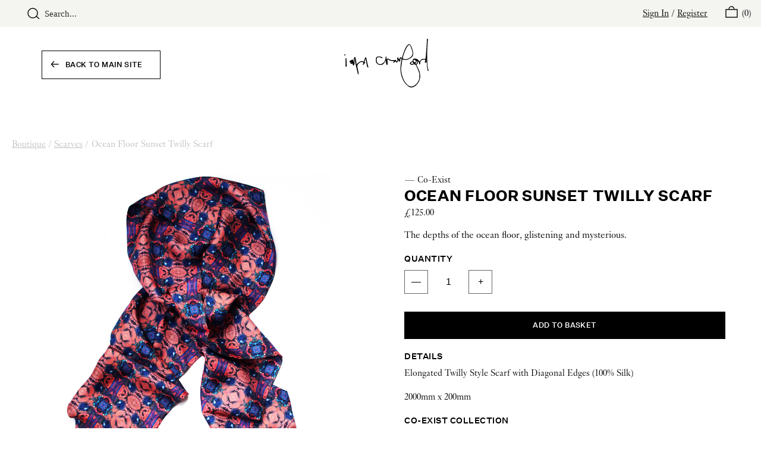

--- FILE ---
content_type: text/html; charset=UTF-8
request_url: https://www.ionacrawford.com/boutique/ocean-floor-sunset-twilly-scarf
body_size: 28469
content:









<!DOCTYPE html>
<html lang="en-GB">
<head>
  <meta charset="utf-8" />
  <meta name="viewport" content="width=device-width,minimum-scale=1">
  <link rel="icon" type="image/png" href="/brand/favicon.png"/>
  <link rel="home" href="https://www.ionacrawford.com/" />
    <meta name="p:domain_verify" content="8cfc6dd196f821ae1f7994840cce1e9d"/>
  
  <script id="cookieyes" type="text/javascript" src="https://cdn-cookieyes.com/client_data/ab8ce1520cdd5d6fbfdcd2503163dd13/script.js"></script>
<title>Ocean Floor Sunset Twilly Scarf | Boutique | Iona Crawford</title>
<script>window.dataLayer = window.dataLayer || [];
function gtag(){dataLayer.push(arguments)};
gtag('js', new Date());
gtag('config', 'G-CK0HGWGW1V', {'send_page_view': true,'anonymize_ip': false,'link_attribution': false,'allow_display_features': false});
</script><meta name="description" content="The depths of the ocean floor, glistening and mysterious.">
<meta name="referrer" content="no-referrer-when-downgrade">
<meta name="robots" content="all">
<meta content="249636201748837" property="fb:profile_id">
<meta content="en_GB" property="og:locale">
<meta content="Iona Crawford" property="og:site_name">
<meta content="website" property="og:type">
<meta content="https://www.ionacrawford.com/boutique/ocean-floor-sunset-twilly-scarf" property="og:url">
<meta content="Ocean Floor Sunset Twilly Scarf | Boutique | Iona Crawford" property="og:title">
<meta content="The depths of the ocean floor, glistening and mysterious." property="og:description">
<meta content="https://www.ionacrawford.com/imager/product/ocean-floor-sunset-twilly-scarf/19928/Ocean-Floor-Sunset-Twilly-Scarf_a6c5141cc54bf13eb3cff9f60a7e5c1b.jpg?mtime=1764848377" property="og:image">
<meta content="1200" property="og:image:width">
<meta content="630" property="og:image:height">
<meta content="https://www.pinterest.co.uk/ionacrawford/" property="og:see_also">
<meta content="https://www.instagram.com/ionacrawford/" property="og:see_also">
<meta content="https://www.linkedin.com/in/ionacrawford" property="og:see_also">
<meta content="https://www.facebook.com/ionacrawforddesign" property="og:see_also">
<meta content="https://twitter.com/ionacrawfordart" property="og:see_also">
<meta name="twitter:card" content="summary_large_image">
<meta name="twitter:site" content="@ionacrawfordart">
<meta name="twitter:creator" content="@ionacrawfordart">
<meta name="twitter:title" content="Ocean Floor Sunset Twilly Scarf | Boutique | Iona Crawford">
<meta name="twitter:description" content="The depths of the ocean floor, glistening and mysterious.">
<meta name="twitter:image" content="https://www.ionacrawford.com/imager/product/ocean-floor-sunset-twilly-scarf/19928/Ocean-Floor-Sunset-Twilly-Scarf_7bb39d210ad10be8914e2b58f80f16bb.jpg?mtime=1764848377">
<meta name="twitter:image:width" content="800">
<meta name="twitter:image:height" content="418">
<link href="https://www.ionacrawford.com/boutique/ocean-floor-sunset-twilly-scarf" rel="canonical">
<link href="https://www.ionacrawford.com/" rel="home">
<link href="/css/style.min.css?v=1764844921" rel="stylesheet">
<style>  @media screen and (min-width: 768px) and (max-width: 1024px) {
    li.product-cat:nth-of-type(odd) {
      padding-right: 5px;
    }
    li.product-cat:nth-of-type(even) {
      padding-left: 5px;
    }
  }
</style>
<style>        #zoom-button {
      position: absolute;
      margin-top: -41px;
      right: 0;
    }
    .flickity-fullscreen-button {
      display: none;
      width: 0;
      height: 0;
    }
        #product-slideshow.flickity-enabled.is-fullscreen + #flickity-controls #zoom-button {
      top: 56px;
      right: 15px;
      position: fixed;
    }

          </style></head>

<style>
  body {
      animation: fadeInAnimation ease 2s;
      animation-iteration-count: 1;
      animation-fill-mode: forwards;
  }
  @keyframes fadeInAnimation {
      0% {
          opacity: 0;
      }
      100% {
          opacity: 1;
      }
  }

  .cky-consent-container, .cky-modal, .cky-btn-revisit-wrapper {
    font-family: 'untitled-sans-medium', sans-serif;
  }

  a.cky-banner-element {
    font-family: 'untitled-sans-medium', Arial, Helvetica, sans-serif;
    font-size: 1.4rem;
    text-transform: uppercase;
    transition: opacity 0.15s ease;
    cursor: pointer;
  }

  a.cky-banner-element:hover {
    opacity: 0.8;
  }

  .cky-cookie-audit-table tr {
    border-bottom: 1px solid black;
  }

  .cky-cookie-audit-table th, .cky-cookie-audit-table td {
    background-color: white !important;
    border: none !important;
    padding: 1rem 1rem 1rem 0 !important;
  }

  .cky-cookie-audit-table th {
    font-family: 'untitled-sans-medium', Arial, Helvetica, sans-serif;
    font-size: 1.2rem;
    text-transform: uppercase;
  }

  .cky-cookie-audit-table td {
    font-size: 1.7rem;
    line-height: 1.5;
  }
</style>

<body class="boutique" data-barba="wrapper"><script async src="https://www.googletagmanager.com/gtag/js?id=G-CK0HGWGW1V"></script>

  <div class="load-container">
    <div class="loading-screen"></div>
  </div>

      
<header id="js-header" x-cloak x-data="{ megamenuIsOpen: false, isNavOpen: false, isCartPreviewOpen: true, mobileProductOpen: false }" x-init="isCartPreviewOpen = false
fetch('/basket/preview')
  .then(response => response.text())
  .then(html => { $refs.cartpreview.innerHTML = html })" >


<nav class="flex-l items-center dn w-100 bg-lightgrey pv2 z-2 relative h-45px">

      <form action="/search" id="global_search" class="w-100 ml5-l flex justify-between search no-outline mb100 mt20 mb0-l mt0-l">
    <button type="submit" class="pointer bn bg-transparent ml20 ml0-l top-2px relative">
      
<?xml version="1.0" encoding="UTF-8"?>
<svg width="21px" height="20px" viewBox="0 0 21 20" version="1.1" xmlns="http://www.w3.org/2000/svg" xmlns:xlink="http://www.w3.org/1999/xlink">
    <g id="Symbols" stroke="none" stroke-width="1" fill="none" fill-rule="evenodd">
        <g id="navigation/desktop-black-new" transform="translate(-51.000000, -11.000000)">
            <g id="Group-5" transform="translate(52.000000, 11.000000)" stroke="#000000" stroke-width="1.4">
                <g id="Group-6" transform="translate(0.000000, 1.000000)">
                    <circle id="Oval" cx="8.064" cy="8.064" r="8.064"></circle>
                    <line x1="13.824" y1="13.032" x2="18.864" y2="17.64" id="Line-3"></line>
                </g>
            </g>
        </g>
    </g>
</svg>
    </button>
    <label></label>
    <input type="search" name="q" placeholder="Search..." onfocus="this.placeholder=''" onblur="this.placeholder='Search...'" class="nav-search mv0 w-100 bn bg-transparent"></input>

  </form>

    <div class="row w-100 ph4 flex items-center items-end justify-end">
    
          <a href="/login" class="black underline link">Sign In</a>&nbsp;/&nbsp;<a href="/register" class="black underline link mr30">Register</a>
    
    
    <a href="" class="black link" x-on:click.prevent>
            <span
        @mouseenter="
          isCartPreviewOpen = true
          fetch('/basket/preview')
            .then(response => response.text())
            .then(html => { $refs.cartpreview.innerHTML = html })
        "
        @click.away.debounce="isCartPreviewOpen = false"
      >
       
<svg width="21px" height="20px" viewBox="0 0 21 20" version="1.1" xmlns="http://www.w3.org/2000/svg" xmlns:xlink="http://www.w3.org/1999/xlink">
    <g id="Symbols" stroke="none" stroke-width="1" fill="none" fill-rule="evenodd">
        <g id="navigation/desktop-white-new" transform="translate(-1348.000000, -11.000000)" stroke="#000000" stroke-width="1.4">
            <g id="Group" transform="translate(1144.000000, 11.000000)">
                <g id="Group-4" transform="translate(205.000000, 1.000000)">
                    <g id="Group-2">
                        <rect id="Rectangle" x="0" y="5" width="19" height="13"></rect>
                        <path d="M13.8,4.4 C13.8,1.9699471 11.8300529,4.52970994e-14 9.4,4.52970994e-14 C6.9699471,4.52970994e-14 5,1.9699471 5,4.4" id="Oval"></path>
                    </g>
                </g>
            </g>
        </g>
    </g>
</svg>               <span class="top-n3px left-3px relative">
            (<span id="js-cart-count">0</span>)
        </span>
     </span>
    </a>

        <div
      x-show="isCartPreviewOpen"
      x-ref="cartpreview"
      x-cloak
      class="fixed top-4 right-1 z-999 bg-lightgrey m4 shadow-2" style="width: 300px"
    >
      <p class="p4 tc mt4">Loading...</p>
    </div>

  </div>
</nav>




<nav class="flex w-100">
  <span @click="isNavOpen = !isNavOpen" class="dn-l absolute z-1 top-2 left-2 pointer" id="js-mobilemenu">
    <svg width="28px" height="18px" viewBox="0 0 28 18" version="1.1" xmlns="http://www.w3.org/2000/svg" xmlns:xlink="http://www.w3.org/1999/xlink">
    <g id="Symbols" stroke="none" stroke-width="1" fill="none" fill-rule="evenodd" stroke-linecap="square">
        <g id="navigation/tablet-nav-black" transform="translate(-33.000000, -33.000000)" stroke="#000000" stroke-width="1.4">
            <g id="Group" transform="translate(34.000000, 34.000000)">
                <path d="M0,0.5 L26,0.5" id="Line-11"></path>
                <path d="M0,15.5 L26,15.5" id="Line-11-Copy"></path>
                <path d="M0,8 L26,8" id="Line-11-Copy-2"></path>
            </g>
        </g>
    </g>
</svg>  </span>
  <span class="absolute top-0 w-20 w-15-m left-50 nl10p nl7_5p-m mw-220 mt10 dn-l z-1">
      <!-- black signature -->
<svg width="100%" viewBox="0 0 169 98" version="1.1" xmlns="http://www.w3.org/2000/svg" xmlns:xlink="http://www.w3.org/1999/xlink">
    <defs>
        <polygon id="path-1" points="0 0 169 0 169 98 0 98"></polygon>
    </defs>
    <g id="Page-1" stroke="none" stroke-width="1" fill="none" fill-rule="evenodd">
        <g id="iona-crawford-logo-black">
            <mask id="mask-2" fill="white">
                <use xlink:href="#path-1"></use>
            </mask>
            <g id="path-1"></g>
            <path d="M164.736216,44.296429 C164.70999,44.7431711 164.755208,45.3324969 164.201448,45.326468 C163.516258,45.3189319 163.911154,44.6635895 163.843931,44.3036637 C163.773694,43.9277612 163.827955,43.5286475 163.827955,43.0975805 C164.670501,43.229915 164.770883,43.7007728 164.736216,44.296429 M145.681713,49.3124809 C145.263304,50.2852454 144.11298,50.2095825 143.281889,50.5683026 C143.167038,50.6180411 142.789324,50.1043781 142.557812,49.8312685 C142.27837,49.5023916 142.525557,49.2687714 142.770333,49.1059908 C144.736977,47.7962104 145.346805,45.9555846 144.988685,43.6724369 C145.165635,44.0058356 145.269635,44.4179115 145.531593,44.6596707 C147.16996,46.1720225 146.343692,47.7723962 145.681713,49.3124809 M140.382566,47.0706313 C138.326091,45.3141088 138.188028,44.981313 138.916024,43.3697857 C139.029368,43.1189831 139.184613,42.8018625 139.406479,42.6987682 C140.880256,42.0147885 143.334944,43.5196041 143.337958,45.2233737 C143.359361,45.6224874 143.331327,46.1370548 143.02385,46.6380571 C142.142116,48.0735402 141.665829,48.1666869 140.382566,47.0706313 M135.181691,50.7747927 C134.525138,50.7081733 133.65727,50.4052206 133.568645,49.9961592 C133.454999,49.4689311 133.555984,48.7132074 134.106126,48.1323221 C135.619694,46.5319483 137.056996,46.6796566 138.006858,48.6306114 C138.240781,49.1111154 138.494901,49.5816717 138.741485,50.0594627 C137.573074,50.4383796 136.43933,50.9026056 135.181691,50.7747927 M117.320619,39.3156461 C118.270782,33.0675867 120.495766,27.243661 123.137352,21.5526727 C124.405843,18.8200699 125.812699,16.1646371 127.966241,13.9993545 C130.01518,11.9386736 131.27493,12.2425306 132.512071,14.8617899 C134.560106,19.1989868 135.857235,23.7580475 136.663607,28.4551702 C137.116683,31.093722 136.081512,33.3886261 134.451283,35.410722 C132.247098,38.1451335 126.841238,41.609043 122.611627,41.1499416 C121.057062,41.3443739 119.511239,40.8059923 117.942505,40.3206652 C117.340213,40.1343719 117.216017,40.0029417 117.320619,39.3156461 M168.831985,63.7291087 C168.488335,62.5151879 168.05214,61.3250814 167.754611,60.1009115 C166.11142,53.3449165 166.411059,46.3878574 166.092128,39.545649 C165.648397,30.030524 166.262144,20.4647561 166.847254,10.9348603 C167.008528,8.30444747 167.036262,5.66499128 167.408549,3.04663627 C167.504711,2.37169995 167.616548,1.6328572 167.28375,0.982036513 C167.094742,0.611861524 167.264457,-0.172198041 166.455372,0.0339906339 C165.934471,0.166626623 165.646588,0.533184267 165.622472,1.13034766 C165.549522,2.97639948 165.430752,4.82064263 165.330972,6.66579011 C165.125687,10.447423 165.025907,14.2387022 164.690999,18.0088802 C164.241541,23.0659288 163.906633,28.1305134 163.48551,33.1878634 C163.293187,35.4981412 163.163263,37.8325346 162.639648,40.1135722 C162.536252,40.5630273 162.522084,40.7662015 161.932452,40.7071182 C160.639242,40.5777982 159.329452,40.5464478 158.028706,40.5738794 C156.400889,40.6082441 154.977755,41.1351708 153.75026,42.3032718 C152.722022,43.2820651 152.236993,44.6452013 151.166251,45.5757634 C150.729152,45.9558861 150.610683,46.1029914 150.243821,45.4373999 C148.240401,41.8022695 145.083943,40.0077648 140.940546,39.9667683 C138.391203,39.9414468 136.49962,42.2673998 137.172752,44.7256873 C137.429585,45.6646898 137.000927,45.627612 136.423655,45.6613739 C134.507654,45.7747174 133.080299,46.7640613 131.93299,48.2001473 C130.9355,49.4481314 131.074467,50.353372 132.304072,51.3457304 C134.429277,53.060352 136.666019,52.7986974 138.940742,51.7189198 C140.318358,51.0650847 142.579215,51.8485414 143.27586,53.247851 C144.888605,56.4877865 146.539332,59.7093338 147.903382,63.0665316 C148.934333,65.6037978 149.938756,68.1299105 150.341189,70.8793943 C150.744526,73.6355098 149.994223,76.3488202 150.2601,79.0865476 C150.366209,80.1798901 150.043359,81.2011873 149.72081,82.2469015 C148.340783,86.7203517 145.474318,90.1746148 141.971195,93.0573375 C136.550866,97.5184284 131.00423,97.0918831 125.976687,92.1985195 C121.867353,88.1983386 119.06389,83.3981216 117.17502,78.0550013 C115.685869,73.8423014 114.670292,69.4978699 114.124973,65.0572772 C113.72254,61.7793596 113.806946,58.5258591 114.386328,55.2509559 C115.116735,51.1238665 115.631608,46.958795 116.221239,42.80759 C116.334584,42.0078553 116.692402,41.9249578 117.443609,42.0747762 C120.176533,42.6188852 122.921214,42.973385 125.717442,42.4129979 C128.611942,41.8333184 130.965946,40.1744642 133.322663,38.6027277 C136.424559,36.5342091 138.355632,33.7404129 137.94898,29.7420407 C137.83865,28.6613588 137.855229,27.5625902 137.612263,26.4960763 C136.544837,21.8158346 135.542523,17.1126829 132.805078,13.0214656 C131.398523,10.919788 129.84637,10.5312249 127.819436,12.0613619 C124.855,14.2995942 123.177444,17.5422427 121.698542,20.8032794 C119.046105,26.6516222 117.179541,32.7938742 115.428131,39.0298759 C115.050116,38.7591779 114.708575,38.5532906 114.412252,38.2955548 C112.898985,36.9806498 112.16074,37.1138887 111.136723,38.8930196 C110.626372,39.7801735 110.705351,40.8487976 110.329748,41.8384429 C109.532419,41.4547029 109.251168,40.8316152 109.001569,40.1931538 C108.770962,39.6023207 108.608482,38.9813432 108.338083,38.4101041 C108.072809,37.8500185 107.662841,37.3885055 106.936955,37.5419412 C106.194791,37.6983914 106.274674,38.2967606 106.278292,38.8468985 C106.289144,40.4945992 106.25719,42.1365725 106.533015,43.7797515 C106.682834,44.669317 106.336773,45.7952157 105.571699,46.0565689 C104.675796,46.3628374 104.802404,45.1235952 104.52658,44.5843094 C103.48538,42.5501556 102.858067,42.2806634 100.923075,43.2350396 C100.721407,43.3345166 100.410916,43.3097981 100.18061,43.2419729 C98.5036567,42.7491096 96.787817,43.0466362 95.0918728,42.9613272 C94.5984031,42.9366086 94.1175941,42.9073684 93.6180955,42.8009582 C91.8362387,42.4208355 90.3766294,41.4302858 88.897426,40.4828428 C87.2756379,39.4443633 86.0981836,39.6571838 85.1573657,41.2515287 C85.0524619,41.4299844 84.933993,41.653054 84.5909456,41.5737739 C84.5909456,40.0044489 84.5876297,38.4571295 84.5936586,36.9101116 C84.5951659,36.5085863 84.6566612,35.9352371 84.2304143,35.8876087 C83.794521,35.8387745 83.2534226,36.0968118 83.0858177,36.6481555 C82.9567982,37.0716863 82.7919063,37.5133039 82.799744,37.9440694 C82.8202424,39.0431395 82.7279994,40.1211083 82.4787023,41.1897324 C81.4233342,45.7168399 79.1308252,49.198836 74.506619,50.8127749 C70.8883435,52.0752283 67.1907872,50.7570075 65.8098557,47.4983823 C64.7165053,44.9186124 64.7219314,42.2092208 65.3528612,39.5136958 C65.7197229,37.9446723 66.8628122,37.3119384 68.4215978,37.2543623 C70.6486926,37.1717662 72.7338057,37.5582193 74.6199633,38.8297161 C75.1499082,39.1866275 75.8495681,39.8425727 76.3975998,38.9355234 C76.9700488,37.9880805 76.2052763,37.6100679 75.4718542,37.2013079 C73.2164233,35.943979 70.7629413,35.7567814 68.2645436,35.7555756 C65.3064383,35.7537669 63.1727921,37.8271086 63.2099818,40.7580625 C63.231273,42.4027488 63.4624833,44.0453249 63.4733354,45.6897098 C63.4805701,46.7339167 63.7597106,47.6475978 64.3568783,48.4479355 C66.1085903,50.7967982 67.9640003,52.560254 71.3549844,52.781515 C74.8336897,53.0085034 78.2614503,52.0643763 80.1216835,48.9329612 C81.0236147,47.4142791 81.8327001,45.7611523 83.5093516,44.2252879 C83.1180726,45.9884422 83.7324228,47.2921937 83.7134316,48.6866802 C83.6974549,49.8590015 84.0808963,51.0129346 84.6153629,52.0610604 C85.2227798,53.2523727 85.9646423,53.2059501 86.6778673,52.0483997 C87.1294359,51.3155858 87.0094597,50.5194685 87.0175988,49.7420407 C87.0414132,47.4745682 86.1057198,45.3104914 86.5726621,42.9453506 C86.8716982,41.42908 87.3736084,41.6069329 88.3361306,42.105825 C88.55257,42.2179627 88.8121164,42.2806634 88.9842429,42.4395251 C91.2698187,44.5487388 94.0437395,44.9249427 97.0012419,44.7920053 C97.8474053,44.7540231 98.7677248,44.5149769 99.5891695,45.0349703 C99.1837225,45.7313092 98.7050237,46.3317885 98.4870771,47.0151653 C98.3680053,47.3889577 97.5685663,48.063894 98.5096857,48.3207255 C99.0748999,48.4747641 99.9002635,48.6948193 100.280087,47.7392372 C100.492608,47.2047745 100.884188,46.7309023 101.244117,46.2678821 C101.912426,45.4090641 102.562347,45.3071755 103.21468,46.3329943 C103.687953,47.0775645 104.18293,47.8233405 104.948908,48.3243428 C105.278089,48.016567 105.567177,47.6445834 105.943082,47.4115661 C107.382494,46.519589 108.798092,45.6463016 108.160531,43.5663282 C108.130386,43.467454 108.269655,43.3170328 108.400181,43.0439232 C109.137824,44.0151804 109.789855,44.9171051 110.494036,45.7762246 C110.718012,46.0496356 110.92782,46.5551596 111.378182,46.3890632 C111.800209,46.2332159 111.986202,45.8365137 112.038353,45.3213434 C112.179129,43.9280627 112.355174,42.5432224 112.325632,41.1357736 C112.314479,40.6193976 112.464901,39.9619451 112.893559,39.7382726 C113.395771,39.4760151 113.856684,40.0635322 114.344728,40.260979 C114.855682,40.4677706 114.786952,40.8234762 114.73239,41.238868 C114.590106,42.3186455 114.564182,43.4201271 114.341412,44.4815165 C113.220027,49.826144 112.537248,55.1822264 112.528205,60.6820983 C112.517654,66.7098011 113.718923,72.4155602 115.61322,78.0631403 C118.089913,85.4482519 122.389762,91.4732418 128.686701,96.1170086 C131.568238,98.2418975 134.936312,98.4200517 137.884168,97.3885054 C140.519423,96.4660824 143.052487,94.6417347 145.041137,92.4496235 C148.707946,88.4078432 151.433937,83.9847344 151.909922,78.2795782 C152.379578,72.6546064 151.527687,67.3781056 149.280093,62.2664954 C147.900368,59.1296543 145.995219,56.2448215 144.796965,53.0178482 C144.648653,52.6178301 144.224516,52.339596 144.897648,51.9549516 C147.412023,50.5185641 148.130674,48.1892953 147.978141,45.2131245 C148.894241,46.9765803 150.500655,48.1790461 149.850131,50.3265434 C149.655999,50.9683207 150.12686,51.6016575 150.894647,51.6456686 C151.690167,51.6911868 152.030803,51.1446663 152.072704,50.411551 C152.098327,49.9623973 152.03442,49.5057075 152.085968,49.0613769 C152.260204,47.5553555 152.409421,46.0725455 153.38792,44.7648752 C155.173093,42.3780303 157.65883,41.9023494 160.381806,41.9997162 C162.144068,42.0630198 162.270978,42.2574521 161.997565,43.9787055 C161.966817,44.1728364 161.823027,44.3594311 161.827548,44.547533 C161.858598,45.8986114 161.142659,47.2108034 161.504095,48.5187751 C162.935067,48.6538227 163.77068,47.5194835 165.00149,47.1499114 C164.965618,48.345444 165.207077,49.4321548 165.393071,50.4851037 C165.804848,52.817387 165.527818,55.1629339 165.841625,57.4982316 C166.137948,59.7057165 167.043195,61.7835799 167.102881,64.0010124 C167.130916,65.0630047 167.722356,64.9451395 168.349367,64.9131863 C169.29531,64.8652565 168.971555,64.2213691 168.831985,63.7291087 M1.48937829,31.5362439 C0.699887025,31.6176342 0.0445399414,32.0719124 0.00203582975,32.7197187 C-0.0428798628,33.4064114 0.662507523,33.7340825 1.41642797,33.6538981 C2.22671912,33.73981 2.65176024,33.3220066 2.62191693,32.5454832 C2.59719822,31.8940596 2.29273615,31.4536479 1.48937829,31.5362439 M4.77214266,46.718543 C4.84479153,44.6234973 4.16804167,42.5667351 4.56323948,40.4526983 C4.65729113,39.9504902 4.3335364,39.3955292 3.605239,39.3527239 C2.95742811,39.3147418 2.82509261,39.7244061 2.58303019,40.2046087 C2.12573418,41.1122609 2.71596858,41.921039 2.6761775,42.7952307 C2.4874713,46.937091 2.84619394,51.0898032 2.4742076,55.2331706 C2.42326296,55.8004909 2.62010824,56.3265132 3.28962336,56.4754273 C4.03600762,56.6412223 4.43572714,56.2249261 4.58765673,55.584656 C4.78992807,54.7330727 4.90869843,53.8615939 5.0940887,52.8276361 C4.60604503,50.9164721 4.69979524,48.8102729 4.77214266,46.718543 M14.2858289,48.6655791 C13.9551409,48.0198829 13.7016235,47.5249095 13.4248946,46.9853222 C14.8332578,46.9988873 14.9221848,47.1583519 14.2858289,48.6655791 M44.2355524,39.0744898 C44.0854315,38.4788336 44.2976506,37.7017073 43.4264671,37.5726887 C42.4449537,37.4276934 41.7962384,37.9678836 41.5113704,38.8583534 C40.8102033,41.0477516 39.819948,43.1690231 39.707508,45.5073353 C39.6647024,46.3935848 39.2884958,46.1491126 38.7706089,45.9760829 C37.5536649,45.5691316 36.3343093,45.0205009 35.0380847,45.0877232 C31.8454531,45.2523124 29.565002,47.3202281 27.125688,49.0372613 C25.9084426,49.8942706 25.4800856,51.300815 24.7756025,52.5301095 C24.6942117,50.4193886 24.2194317,48.4295473 24.0328357,46.4086571 C23.7606285,43.4626309 23.058557,40.6049282 22.193101,37.7873178 C22.0842784,37.432818 21.9474212,36.93272 21.3137783,36.9392865 C20.7491669,36.9450793 20.3810994,37.081634 20.1281849,37.6185084 C19.8562792,38.1960778 19.5545301,38.7196885 19.4882116,39.4018595 C19.2105784,42.2511217 18.8494442,45.0925464 18.5190576,47.9369854 C18.3876264,46.3649475 18.1687755,44.8203411 17.7018332,43.3248704 C17.2638298,41.9219433 16.258502,41.5219252 15.1359112,42.4609278 C14.0100044,43.4026433 12.8021038,44.0619044 11.4247898,44.5225131 C10.6051537,44.7962255 10.0640553,46.6256978 10.5611424,46.6856855 C12.2522634,46.8900655 11.8841959,48.3879478 12.3607846,49.2778147 C12.9950303,50.4630982 13.9901088,50.6261801 15.0771289,50.7250542 C16.1885662,50.8263399 16.4592661,49.9512438 16.7272531,49.0930287 C16.7986961,49.6913979 16.7341864,50.2499762 16.8119598,50.7880563 C16.9858951,51.9917279 17.0491991,53.3841044 18.4843911,53.778395 C19.431238,54.038241 20.4772612,52.375468 20.4015979,50.7000343 C20.2550943,47.4429164 20.8531664,44.2171488 20.7461525,40.9639497 C20.7346975,40.6151774 20.6132141,40.122917 21.214602,40.0062576 C21.7421353,45.5082396 22.2799179,51.0451893 23.8287556,56.3253074 C25.3592051,61.5418206 25.8379039,67.0435012 27.9052315,72.3103557 C28.7034648,71.5094152 28.8412263,70.8100618 28.7574239,70.1218619 C28.3821216,67.0435012 27.7662642,64.0055341 27.1648762,60.9639497 C26.7745016,58.9894822 26.1354327,57.0210435 26.3096694,54.9902056 C26.5466072,52.228664 28.204569,50.1752178 30.3282674,48.6517126 C32.4854264,47.1037903 34.9268505,46.1262027 37.6585687,47.4567829 C38.5553753,47.8935773 38.7045918,48.4759699 38.2825652,49.3543819 C37.9482598,50.0507208 37.3109996,50.5818677 37.2434753,51.4349582 C37.2124262,51.8289474 36.6550496,52.3272367 37.2284029,52.5593497 C37.5853169,52.7040435 38.2225771,52.7791034 38.6201865,52.3103558 C38.8459708,52.043878 39.2068035,51.8358806 39.3129131,51.5338323 C39.6957515,50.4441071 40.5337759,49.7299829 41.344067,49.0173659 C42.1492336,48.3089691 42.3934061,47.7371271 41.3513018,47.0495301 C40.9524866,46.7863682 40.7818673,46.3064671 40.9160114,45.8464614 C41.5074516,43.8180351 42.3689889,41.8722048 42.8904932,39.7684172 C43.0725676,41.0576993 43.2241957,42.3524074 43.4424438,43.635962 C43.9853509,46.8291735 44.5213247,50.0244951 45.1386894,53.2041415 C45.3780388,54.4364504 45.4609369,55.7616045 46.2392746,56.8118404 C46.6522578,57.3686101 47.1828056,58.2991721 47.9587317,57.888302 C48.5435401,57.5787175 48.2776633,56.6014315 48.0600181,55.9686975 C46.1693388,50.4748545 45.6472315,44.674743 44.2355524,39.0744898" id="Fill-1" fill="#000000" fill-rule="nonzero" mask="url(#mask-2)"></path>
        </g>
    </g>
</svg>
  </span>
  <a href="/basket" class="black link position absolute right-2 top-2 dn-l z-1">
      <span>
       
<svg width="21px" height="20px" viewBox="0 0 21 20" version="1.1" xmlns="http://www.w3.org/2000/svg" xmlns:xlink="http://www.w3.org/1999/xlink">
    <g id="Symbols" stroke="none" stroke-width="1" fill="none" fill-rule="evenodd">
        <g id="navigation/desktop-white-new" transform="translate(-1348.000000, -11.000000)" stroke="#000000" stroke-width="1.4">
            <g id="Group" transform="translate(1144.000000, 11.000000)"> 
                <g id="Group-4" transform="translate(205.000000, 1.000000)">
                    <g id="Group-2">
                        <rect id="Rectangle" x="0" y="5" width="19" height="13"></rect>
                        <path d="M13.8,4.4 C13.8,1.9699471 11.8300529,4.52970994e-14 9.4,4.52970994e-14 C6.9699471,4.52970994e-14 5,1.9699471 5,4.4" id="Oval"></path>
                    </g>
                </g>
            </g>
        </g>
    </g>
</svg>      </span>
      <span class="top-n3px left-3px relative black">
      (0)
      </span>
  </a>
    <div class="flex dn-l bg-white fixed h-100 z-2 w-100 mt0 overflow-y-auto" x-show="isNavOpen">
    <span class="absolute">
        <form action="/search" id="global_search" class="w-100 ml5-l flex justify-between search no-outline mb100 mt20 mb0-l mt0-l">
    <button type="submit" class="pointer bn bg-transparent ml20 ml0-l top-2px relative">
      
<?xml version="1.0" encoding="UTF-8"?>
<svg width="21px" height="20px" viewBox="0 0 21 20" version="1.1" xmlns="http://www.w3.org/2000/svg" xmlns:xlink="http://www.w3.org/1999/xlink">
    <g id="Symbols" stroke="none" stroke-width="1" fill="none" fill-rule="evenodd">
        <g id="navigation/desktop-black-new" transform="translate(-51.000000, -11.000000)">
            <g id="Group-5" transform="translate(52.000000, 11.000000)" stroke="#000000" stroke-width="1.4">
                <g id="Group-6" transform="translate(0.000000, 1.000000)">
                    <circle id="Oval" cx="8.064" cy="8.064" r="8.064"></circle>
                    <line x1="13.824" y1="13.032" x2="18.864" y2="17.64" id="Line-3"></line>
                </g>
            </g>
        </g>
    </g>
</svg>
    </button>
    <label></label>
    <input type="search" name="q" placeholder="Search..." onfocus="this.placeholder=''" onblur="this.placeholder='Search...'" class="nav-search mv0 w-100 bn bg-transparent"></input>

  </form>
    </span>

    <span @click="isNavOpen = false" class="absolute right-2 top-2 pointer" id="js-mobileMenuClose">
      
<svg width="23px" height="24px" viewBox="0 0 23 24" version="1.1" xmlns="http://www.w3.org/2000/svg" xmlns:xlink="http://www.w3.org/1999/xlink">
    <g id="1.0-GENERAL" stroke="none" stroke-width="1" fill="none" fill-rule="evenodd">
        <g id="NAVIGATION-COLLECTIONS-TABLET" transform="translate(-711.000000, -20.000000)" stroke="#000000" stroke-width="1.4">
            <g id="Group-2" transform="translate(711.000000, 20.500000)">
                <path d="M22.425,0.575 L0.575,22.425" id="Line-12"></path>
                <path d="M22.425,22.425 L0.575,0.575" id="Line-12"></path>
            </g>
        </g>
    </g>
</svg>    </span>

    <ul class="list flex flex-column pl20 pl30-m w-50 w-third-m pt100">
      <li class="f6 black ttu sans-serif-medium tracked-0_4 mb4 pb3 pb0-m mb5-m link z-3 pointer">
        <a href="/">Home</a>
      </li>
      <li class="f6 black ttu sans-serif-medium tracked-0_4 mb4 pb3 pb0-m mb5-m link z-3 pointer" @click="mobileProductOpen = !mobileProductOpen">
       Products
      </li>
            

							<li class="dib mb3 mb4-m mb0-l        ">
			<a
				href="https://www.ionacrawford.com/collections" class="f6 f10-l black white-l ttu sans-serif-medium tracked-0_4 mb4 link"
				x-bind:class="{ 'black': megamenuIsOpen }"
			>
				Collections
			</a>
		</li>
		
									<li class="dib mb3 mb4-m mb0-l        ">
			<a
				href="https://www.ionacrawford.com/projects" class="f6 f10-l black white-l ttu sans-serif-medium tracked-0_4 mb4 link"
				x-bind:class="{ 'black': megamenuIsOpen }"
			>
				Projects
			</a>
		</li>
		
									<li class="dib mb3 mb4-m mb0-l        ">
			<a
				href="https://www.ionacrawford.com/services" class="f6 f10-l black white-l ttu sans-serif-medium tracked-0_4 mb4 link"
				x-bind:class="{ 'black': megamenuIsOpen }"
			>
				Services
			</a>
		</li>
		
		            

							<li class="dib mb3 mb4-m mb0-l        ">
			<a
				href="https://www.ionacrawford.com/showrooms" class="f6 f10-l black white-l ttu sans-serif-medium tracked-0_4 mb4 link"
				x-bind:class="{ 'black': megamenuIsOpen }"
			>
				Showrooms
			</a>
		</li>
		
									<li class="dib mb3 mb4-m mb0-l        ">
			<a
				href="https://www.ionacrawford.com/about" class="f6 f10-l black white-l ttu sans-serif-medium tracked-0_4 mb4 link"
				x-bind:class="{ 'black': megamenuIsOpen }"
			>
				About
			</a>
		</li>
		
									<li class="dib mb3 mb4-m mb0-l        ">
			<a
				href="https://www.ionacrawford.com/boutique" class="f6 f10-l black white-l ttu sans-serif-medium tracked-0_4 mb4 link"
				x-bind:class="{ 'black': megamenuIsOpen }"
			>
				Shop
			</a>
		</li>
		
									<li class="dib mb3 mb4-m mb0-l        ">
			<a
				href="https://www.ionacrawford.com/journal" class="f6 f10-l black white-l ttu sans-serif-medium tracked-0_4 mb4 link"
				x-bind:class="{ 'black': megamenuIsOpen }"
			>
				Journal
			</a>
		</li>
		
		
              <li class="f6 mb4 pb3 pb0-m mb5-m"><a href="/login" class="black underline link">Sign In</a></li>
        <li class="f6"><a href="/register" class="black underline link mr30">Register</a></li>
      
    </ul>

    <ul class="w-50 w-two-thirds-m pr20 pr30-m flex justify-center flex-wrap pt100 items-start-m justify-evenly-m h-50" x-show="mobileProductOpen">
        
                   <li class="product-cat list tc-l pr4-l Xflex Xflex-column relative w-100 w-50-m  w-46-l">
    <a class="dib relative black link tc mt20-l white" href="https://www.ionacrawford.com/products/fabric">
    

  
        
    
  
  <img
    class="mw-250-l w-100 filter-75 op1 fades-in lazyload"
    src="/imager/product/1813/Co-Exist-Collection_b32c32c090bbf2a8aa89d878b0a54ed8.jpg"
    alt=""
    sizes="100vw"
    data-srcset="/imager/product/1813/Co-Exist-Collection_2f7a5477b5501643625284dae7207972.jpg 2800w, /imager/product/1813/Co-Exist-Collection_b32c32c090bbf2a8aa89d878b0a54ed8.jpg 1200w, /imager/product/1813/Co-Exist-Collection_ee1eb9d8773d82ae7705922aefe3d018.jpg 900w, /imager/product/1813/Co-Exist-Collection_b562813808430d2a4a2c7e1ceed14454.jpg 680w"
    >
    <span class="aspect-ratio--object flex justify-center items-center white f6">Fabrics</span>
    </a>
  </li>
                  <li class="product-cat list tc-l pr4-l Xflex Xflex-column relative w-100 w-50-m  w-46-l">
    <a class="dib relative black link tc mt20-l white" href="https://www.ionacrawford.com/products/wallpaper">
    

  
        
    
  
  <img
    class="mw-250-l w-100 filter-75 op1 fades-in lazyload"
    src="/imager/brand/1648/DSC04452_b32c32c090bbf2a8aa89d878b0a54ed8.jpg"
    alt=""
    sizes="100vw"
    data-srcset="/imager/brand/1648/DSC04452_2f7a5477b5501643625284dae7207972.jpg 2800w, /imager/brand/1648/DSC04452_b32c32c090bbf2a8aa89d878b0a54ed8.jpg 1200w, /imager/brand/1648/DSC04452_ee1eb9d8773d82ae7705922aefe3d018.jpg 900w, /imager/brand/1648/DSC04452_b562813808430d2a4a2c7e1ceed14454.jpg 680w"
    >
    <span class="aspect-ratio--object flex justify-center items-center white f6">Wallpaper</span>
    </a>
  </li>
                  <li class="product-cat list tc-l pr4-l Xflex Xflex-column relative w-100 w-50-m  w-46-l">
    <a class="dib relative black link tc mt20-l white" href="https://www.ionacrawford.com/products/cushions">
    

  
        
    
  
  <img
    class="mw-250-l w-100 filter-75 op1 fades-in lazyload"
    src="/imager/brand/2030/Cuvee-Rose-Cushion-Scene_2_b32c32c090bbf2a8aa89d878b0a54ed8.jpg"
    alt=""
    sizes="100vw"
    data-srcset="/imager/brand/2030/Cuvee-Rose-Cushion-Scene_2_2f7a5477b5501643625284dae7207972.jpg 2800w, /imager/brand/2030/Cuvee-Rose-Cushion-Scene_2_b32c32c090bbf2a8aa89d878b0a54ed8.jpg 1200w, /imager/brand/2030/Cuvee-Rose-Cushion-Scene_2_ee1eb9d8773d82ae7705922aefe3d018.jpg 900w, /imager/brand/2030/Cuvee-Rose-Cushion-Scene_2_b562813808430d2a4a2c7e1ceed14454.jpg 680w"
    >
    <span class="aspect-ratio--object flex justify-center items-center white f6">Cushions</span>
    </a>
  </li>
                  <li class="product-cat list tc-l pr4-l Xflex Xflex-column relative w-100 w-50-m  w-46-l">
    <a class="dib relative black link tc mt20-l white" href="https://www.ionacrawford.com/products/lampshades">
    

  
        
    
  
  <img
    class="mw-250-l w-100 filter-75 op1 fades-in lazyload"
    src="/imager/brand/2031/A6575986_b32c32c090bbf2a8aa89d878b0a54ed8.jpg"
    alt=""
    sizes="100vw"
    data-srcset="/imager/brand/2031/A6575986_2f7a5477b5501643625284dae7207972.jpg 2800w, /imager/brand/2031/A6575986_b32c32c090bbf2a8aa89d878b0a54ed8.jpg 1200w, /imager/brand/2031/A6575986_ee1eb9d8773d82ae7705922aefe3d018.jpg 900w, /imager/brand/2031/A6575986_b562813808430d2a4a2c7e1ceed14454.jpg 680w"
    >
    <span class="aspect-ratio--object flex justify-center items-center white f6">Lighting</span>
    </a>
  </li>
                  <li class="product-cat list tc-l pr4-l Xflex Xflex-column relative w-100 w-50-m  w-46-l">
    <a class="dib relative black link tc mt20-l white" href="https://www.ionacrawford.com/furniture">
    

  
        
    
  
  <img
    class="mw-250-l w-100 filter-75 op1 fades-in lazyload"
    src="/imager/product/findlay-chair/10374/Findlay-Chair-1_b32c32c090bbf2a8aa89d878b0a54ed8.jpg"
    alt=""
    sizes="100vw"
    data-srcset="/imager/product/findlay-chair/10374/Findlay-Chair-1_2f7a5477b5501643625284dae7207972.jpg 2800w, /imager/product/findlay-chair/10374/Findlay-Chair-1_b32c32c090bbf2a8aa89d878b0a54ed8.jpg 1200w, /imager/product/findlay-chair/10374/Findlay-Chair-1_ee1eb9d8773d82ae7705922aefe3d018.jpg 900w, /imager/product/findlay-chair/10374/Findlay-Chair-1_b562813808430d2a4a2c7e1ceed14454.jpg 680w"
    >
    <span class="aspect-ratio--object flex justify-center items-center white f6">Furniture</span>
    </a>
  </li>
                  <li class="product-cat list tc-l pr4-l Xflex Xflex-column relative w-100 w-50-m  w-46-l">
    <a class="dib relative black link tc mt20-l white" href="https://www.ionacrawford.com/ceramics">
    

  
        
    
  
  <img
    class="mw-250-l w-100 filter-75 op1 fades-in lazyload"
    src="/imager/journal/974/Twine-Starter-Plate-Iona-Crawford_b32c32c090bbf2a8aa89d878b0a54ed8.jpg"
    alt=""
    sizes="100vw"
    data-srcset="/imager/journal/974/Twine-Starter-Plate-Iona-Crawford_2f7a5477b5501643625284dae7207972.jpg 2800w, /imager/journal/974/Twine-Starter-Plate-Iona-Crawford_b32c32c090bbf2a8aa89d878b0a54ed8.jpg 1200w, /imager/journal/974/Twine-Starter-Plate-Iona-Crawford_ee1eb9d8773d82ae7705922aefe3d018.jpg 900w, /imager/journal/974/Twine-Starter-Plate-Iona-Crawford_b562813808430d2a4a2c7e1ceed14454.jpg 680w"
    >
    <span class="aspect-ratio--object flex justify-center items-center white f6">Ceramics</span>
    </a>
  </li>

    </ul>
  </div>
</nav>

<section class="row ph50-l" @mouseleave="megamenuIsOpen = false">
      <div class="dn db-l">
      <div class="w-100 mb5 z-1 absolute top-0 left-0 box-shad">
        <div
          x-show="megamenuIsOpen"
          @mouseenter="megamenuIsOpen = true"
          @mouseleave="megamenuIsOpen = false"
          class="bg-white black p4" style="display: none"
        >
        <ul class="flex justify-around items-center w-100 h-19vw-l mt150">
         
                   <li class="product-cat list tc-l pr4-l Xflex Xflex-column relative w-100 w-50-m  w-46-l">
    <a class="dib relative black link tc mt20-l white" href="https://www.ionacrawford.com/products/fabric">
    

  
        
    
  
  <img
    class="mw-250-l w-100 filter-75 op1 fades-in lazyload"
    src="/imager/product/1813/Co-Exist-Collection_b32c32c090bbf2a8aa89d878b0a54ed8.jpg"
    alt=""
    sizes="100vw"
    data-srcset="/imager/product/1813/Co-Exist-Collection_2f7a5477b5501643625284dae7207972.jpg 2800w, /imager/product/1813/Co-Exist-Collection_b32c32c090bbf2a8aa89d878b0a54ed8.jpg 1200w, /imager/product/1813/Co-Exist-Collection_ee1eb9d8773d82ae7705922aefe3d018.jpg 900w, /imager/product/1813/Co-Exist-Collection_b562813808430d2a4a2c7e1ceed14454.jpg 680w"
    >
    <span class="aspect-ratio--object flex justify-center items-center white f6">Fabrics</span>
    </a>
  </li>
                  <li class="product-cat list tc-l pr4-l Xflex Xflex-column relative w-100 w-50-m  w-46-l">
    <a class="dib relative black link tc mt20-l white" href="https://www.ionacrawford.com/products/wallpaper">
    

  
        
    
  
  <img
    class="mw-250-l w-100 filter-75 op1 fades-in lazyload"
    src="/imager/brand/1648/DSC04452_b32c32c090bbf2a8aa89d878b0a54ed8.jpg"
    alt=""
    sizes="100vw"
    data-srcset="/imager/brand/1648/DSC04452_2f7a5477b5501643625284dae7207972.jpg 2800w, /imager/brand/1648/DSC04452_b32c32c090bbf2a8aa89d878b0a54ed8.jpg 1200w, /imager/brand/1648/DSC04452_ee1eb9d8773d82ae7705922aefe3d018.jpg 900w, /imager/brand/1648/DSC04452_b562813808430d2a4a2c7e1ceed14454.jpg 680w"
    >
    <span class="aspect-ratio--object flex justify-center items-center white f6">Wallpaper</span>
    </a>
  </li>
                  <li class="product-cat list tc-l pr4-l Xflex Xflex-column relative w-100 w-50-m  w-46-l">
    <a class="dib relative black link tc mt20-l white" href="https://www.ionacrawford.com/products/cushions">
    

  
        
    
  
  <img
    class="mw-250-l w-100 filter-75 op1 fades-in lazyload"
    src="/imager/brand/2030/Cuvee-Rose-Cushion-Scene_2_b32c32c090bbf2a8aa89d878b0a54ed8.jpg"
    alt=""
    sizes="100vw"
    data-srcset="/imager/brand/2030/Cuvee-Rose-Cushion-Scene_2_2f7a5477b5501643625284dae7207972.jpg 2800w, /imager/brand/2030/Cuvee-Rose-Cushion-Scene_2_b32c32c090bbf2a8aa89d878b0a54ed8.jpg 1200w, /imager/brand/2030/Cuvee-Rose-Cushion-Scene_2_ee1eb9d8773d82ae7705922aefe3d018.jpg 900w, /imager/brand/2030/Cuvee-Rose-Cushion-Scene_2_b562813808430d2a4a2c7e1ceed14454.jpg 680w"
    >
    <span class="aspect-ratio--object flex justify-center items-center white f6">Cushions</span>
    </a>
  </li>
                  <li class="product-cat list tc-l pr4-l Xflex Xflex-column relative w-100 w-50-m  w-46-l">
    <a class="dib relative black link tc mt20-l white" href="https://www.ionacrawford.com/products/lampshades">
    

  
        
    
  
  <img
    class="mw-250-l w-100 filter-75 op1 fades-in lazyload"
    src="/imager/brand/2031/A6575986_b32c32c090bbf2a8aa89d878b0a54ed8.jpg"
    alt=""
    sizes="100vw"
    data-srcset="/imager/brand/2031/A6575986_2f7a5477b5501643625284dae7207972.jpg 2800w, /imager/brand/2031/A6575986_b32c32c090bbf2a8aa89d878b0a54ed8.jpg 1200w, /imager/brand/2031/A6575986_ee1eb9d8773d82ae7705922aefe3d018.jpg 900w, /imager/brand/2031/A6575986_b562813808430d2a4a2c7e1ceed14454.jpg 680w"
    >
    <span class="aspect-ratio--object flex justify-center items-center white f6">Lighting</span>
    </a>
  </li>
                  <li class="product-cat list tc-l pr4-l Xflex Xflex-column relative w-100 w-50-m  w-46-l">
    <a class="dib relative black link tc mt20-l white" href="https://www.ionacrawford.com/furniture">
    

  
        
    
  
  <img
    class="mw-250-l w-100 filter-75 op1 fades-in lazyload"
    src="/imager/product/findlay-chair/10374/Findlay-Chair-1_b32c32c090bbf2a8aa89d878b0a54ed8.jpg"
    alt=""
    sizes="100vw"
    data-srcset="/imager/product/findlay-chair/10374/Findlay-Chair-1_2f7a5477b5501643625284dae7207972.jpg 2800w, /imager/product/findlay-chair/10374/Findlay-Chair-1_b32c32c090bbf2a8aa89d878b0a54ed8.jpg 1200w, /imager/product/findlay-chair/10374/Findlay-Chair-1_ee1eb9d8773d82ae7705922aefe3d018.jpg 900w, /imager/product/findlay-chair/10374/Findlay-Chair-1_b562813808430d2a4a2c7e1ceed14454.jpg 680w"
    >
    <span class="aspect-ratio--object flex justify-center items-center white f6">Furniture</span>
    </a>
  </li>
                  <li class="product-cat list tc-l pr4-l Xflex Xflex-column relative w-100 w-50-m  w-46-l">
    <a class="dib relative black link tc mt20-l white" href="https://www.ionacrawford.com/ceramics">
    

  
        
    
  
  <img
    class="mw-250-l w-100 filter-75 op1 fades-in lazyload"
    src="/imager/journal/974/Twine-Starter-Plate-Iona-Crawford_b32c32c090bbf2a8aa89d878b0a54ed8.jpg"
    alt=""
    sizes="100vw"
    data-srcset="/imager/journal/974/Twine-Starter-Plate-Iona-Crawford_2f7a5477b5501643625284dae7207972.jpg 2800w, /imager/journal/974/Twine-Starter-Plate-Iona-Crawford_b32c32c090bbf2a8aa89d878b0a54ed8.jpg 1200w, /imager/journal/974/Twine-Starter-Plate-Iona-Crawford_ee1eb9d8773d82ae7705922aefe3d018.jpg 900w, /imager/journal/974/Twine-Starter-Plate-Iona-Crawford_b562813808430d2a4a2c7e1ceed14454.jpg 680w"
    >
    <span class="aspect-ratio--object flex justify-center items-center white f6">Ceramics</span>
    </a>
  </li>

        </ul>
      </div>
    </div>
    <div class="flex justify-between">
                    <a href="/" id="boutique-back-button" class="dn db-m w-100 bn sans-serif-medium f9 ttu tracked-0_4 pv3 tc link pointer pv15 mh-45px bg-white black ba b--black p3 mt5 ml4 absolute w5 flex --back-arrow miw-200 pl20" style="height: 48px">
          Back to main site
        </a>
                  <a href="/" class="tc db black m-auto pt4 mt0-l z-1 mw-200" style="width: 12%">
        <span x-cloak x-bind:class="{ 'dn': megamenuIsOpen }">
        <!-- black signature -->
<svg width="100%" viewBox="0 0 169 98" version="1.1" xmlns="http://www.w3.org/2000/svg" xmlns:xlink="http://www.w3.org/1999/xlink">
    <defs>
        <polygon id="path-1" points="0 0 169 0 169 98 0 98"></polygon>
    </defs>
    <g id="Page-1" stroke="none" stroke-width="1" fill="none" fill-rule="evenodd">
        <g id="iona-crawford-logo-black">
            <mask id="mask-2" fill="white">
                <use xlink:href="#path-1"></use>
            </mask>
            <g id="path-1"></g>
            <path d="M164.736216,44.296429 C164.70999,44.7431711 164.755208,45.3324969 164.201448,45.326468 C163.516258,45.3189319 163.911154,44.6635895 163.843931,44.3036637 C163.773694,43.9277612 163.827955,43.5286475 163.827955,43.0975805 C164.670501,43.229915 164.770883,43.7007728 164.736216,44.296429 M145.681713,49.3124809 C145.263304,50.2852454 144.11298,50.2095825 143.281889,50.5683026 C143.167038,50.6180411 142.789324,50.1043781 142.557812,49.8312685 C142.27837,49.5023916 142.525557,49.2687714 142.770333,49.1059908 C144.736977,47.7962104 145.346805,45.9555846 144.988685,43.6724369 C145.165635,44.0058356 145.269635,44.4179115 145.531593,44.6596707 C147.16996,46.1720225 146.343692,47.7723962 145.681713,49.3124809 M140.382566,47.0706313 C138.326091,45.3141088 138.188028,44.981313 138.916024,43.3697857 C139.029368,43.1189831 139.184613,42.8018625 139.406479,42.6987682 C140.880256,42.0147885 143.334944,43.5196041 143.337958,45.2233737 C143.359361,45.6224874 143.331327,46.1370548 143.02385,46.6380571 C142.142116,48.0735402 141.665829,48.1666869 140.382566,47.0706313 M135.181691,50.7747927 C134.525138,50.7081733 133.65727,50.4052206 133.568645,49.9961592 C133.454999,49.4689311 133.555984,48.7132074 134.106126,48.1323221 C135.619694,46.5319483 137.056996,46.6796566 138.006858,48.6306114 C138.240781,49.1111154 138.494901,49.5816717 138.741485,50.0594627 C137.573074,50.4383796 136.43933,50.9026056 135.181691,50.7747927 M117.320619,39.3156461 C118.270782,33.0675867 120.495766,27.243661 123.137352,21.5526727 C124.405843,18.8200699 125.812699,16.1646371 127.966241,13.9993545 C130.01518,11.9386736 131.27493,12.2425306 132.512071,14.8617899 C134.560106,19.1989868 135.857235,23.7580475 136.663607,28.4551702 C137.116683,31.093722 136.081512,33.3886261 134.451283,35.410722 C132.247098,38.1451335 126.841238,41.609043 122.611627,41.1499416 C121.057062,41.3443739 119.511239,40.8059923 117.942505,40.3206652 C117.340213,40.1343719 117.216017,40.0029417 117.320619,39.3156461 M168.831985,63.7291087 C168.488335,62.5151879 168.05214,61.3250814 167.754611,60.1009115 C166.11142,53.3449165 166.411059,46.3878574 166.092128,39.545649 C165.648397,30.030524 166.262144,20.4647561 166.847254,10.9348603 C167.008528,8.30444747 167.036262,5.66499128 167.408549,3.04663627 C167.504711,2.37169995 167.616548,1.6328572 167.28375,0.982036513 C167.094742,0.611861524 167.264457,-0.172198041 166.455372,0.0339906339 C165.934471,0.166626623 165.646588,0.533184267 165.622472,1.13034766 C165.549522,2.97639948 165.430752,4.82064263 165.330972,6.66579011 C165.125687,10.447423 165.025907,14.2387022 164.690999,18.0088802 C164.241541,23.0659288 163.906633,28.1305134 163.48551,33.1878634 C163.293187,35.4981412 163.163263,37.8325346 162.639648,40.1135722 C162.536252,40.5630273 162.522084,40.7662015 161.932452,40.7071182 C160.639242,40.5777982 159.329452,40.5464478 158.028706,40.5738794 C156.400889,40.6082441 154.977755,41.1351708 153.75026,42.3032718 C152.722022,43.2820651 152.236993,44.6452013 151.166251,45.5757634 C150.729152,45.9558861 150.610683,46.1029914 150.243821,45.4373999 C148.240401,41.8022695 145.083943,40.0077648 140.940546,39.9667683 C138.391203,39.9414468 136.49962,42.2673998 137.172752,44.7256873 C137.429585,45.6646898 137.000927,45.627612 136.423655,45.6613739 C134.507654,45.7747174 133.080299,46.7640613 131.93299,48.2001473 C130.9355,49.4481314 131.074467,50.353372 132.304072,51.3457304 C134.429277,53.060352 136.666019,52.7986974 138.940742,51.7189198 C140.318358,51.0650847 142.579215,51.8485414 143.27586,53.247851 C144.888605,56.4877865 146.539332,59.7093338 147.903382,63.0665316 C148.934333,65.6037978 149.938756,68.1299105 150.341189,70.8793943 C150.744526,73.6355098 149.994223,76.3488202 150.2601,79.0865476 C150.366209,80.1798901 150.043359,81.2011873 149.72081,82.2469015 C148.340783,86.7203517 145.474318,90.1746148 141.971195,93.0573375 C136.550866,97.5184284 131.00423,97.0918831 125.976687,92.1985195 C121.867353,88.1983386 119.06389,83.3981216 117.17502,78.0550013 C115.685869,73.8423014 114.670292,69.4978699 114.124973,65.0572772 C113.72254,61.7793596 113.806946,58.5258591 114.386328,55.2509559 C115.116735,51.1238665 115.631608,46.958795 116.221239,42.80759 C116.334584,42.0078553 116.692402,41.9249578 117.443609,42.0747762 C120.176533,42.6188852 122.921214,42.973385 125.717442,42.4129979 C128.611942,41.8333184 130.965946,40.1744642 133.322663,38.6027277 C136.424559,36.5342091 138.355632,33.7404129 137.94898,29.7420407 C137.83865,28.6613588 137.855229,27.5625902 137.612263,26.4960763 C136.544837,21.8158346 135.542523,17.1126829 132.805078,13.0214656 C131.398523,10.919788 129.84637,10.5312249 127.819436,12.0613619 C124.855,14.2995942 123.177444,17.5422427 121.698542,20.8032794 C119.046105,26.6516222 117.179541,32.7938742 115.428131,39.0298759 C115.050116,38.7591779 114.708575,38.5532906 114.412252,38.2955548 C112.898985,36.9806498 112.16074,37.1138887 111.136723,38.8930196 C110.626372,39.7801735 110.705351,40.8487976 110.329748,41.8384429 C109.532419,41.4547029 109.251168,40.8316152 109.001569,40.1931538 C108.770962,39.6023207 108.608482,38.9813432 108.338083,38.4101041 C108.072809,37.8500185 107.662841,37.3885055 106.936955,37.5419412 C106.194791,37.6983914 106.274674,38.2967606 106.278292,38.8468985 C106.289144,40.4945992 106.25719,42.1365725 106.533015,43.7797515 C106.682834,44.669317 106.336773,45.7952157 105.571699,46.0565689 C104.675796,46.3628374 104.802404,45.1235952 104.52658,44.5843094 C103.48538,42.5501556 102.858067,42.2806634 100.923075,43.2350396 C100.721407,43.3345166 100.410916,43.3097981 100.18061,43.2419729 C98.5036567,42.7491096 96.787817,43.0466362 95.0918728,42.9613272 C94.5984031,42.9366086 94.1175941,42.9073684 93.6180955,42.8009582 C91.8362387,42.4208355 90.3766294,41.4302858 88.897426,40.4828428 C87.2756379,39.4443633 86.0981836,39.6571838 85.1573657,41.2515287 C85.0524619,41.4299844 84.933993,41.653054 84.5909456,41.5737739 C84.5909456,40.0044489 84.5876297,38.4571295 84.5936586,36.9101116 C84.5951659,36.5085863 84.6566612,35.9352371 84.2304143,35.8876087 C83.794521,35.8387745 83.2534226,36.0968118 83.0858177,36.6481555 C82.9567982,37.0716863 82.7919063,37.5133039 82.799744,37.9440694 C82.8202424,39.0431395 82.7279994,40.1211083 82.4787023,41.1897324 C81.4233342,45.7168399 79.1308252,49.198836 74.506619,50.8127749 C70.8883435,52.0752283 67.1907872,50.7570075 65.8098557,47.4983823 C64.7165053,44.9186124 64.7219314,42.2092208 65.3528612,39.5136958 C65.7197229,37.9446723 66.8628122,37.3119384 68.4215978,37.2543623 C70.6486926,37.1717662 72.7338057,37.5582193 74.6199633,38.8297161 C75.1499082,39.1866275 75.8495681,39.8425727 76.3975998,38.9355234 C76.9700488,37.9880805 76.2052763,37.6100679 75.4718542,37.2013079 C73.2164233,35.943979 70.7629413,35.7567814 68.2645436,35.7555756 C65.3064383,35.7537669 63.1727921,37.8271086 63.2099818,40.7580625 C63.231273,42.4027488 63.4624833,44.0453249 63.4733354,45.6897098 C63.4805701,46.7339167 63.7597106,47.6475978 64.3568783,48.4479355 C66.1085903,50.7967982 67.9640003,52.560254 71.3549844,52.781515 C74.8336897,53.0085034 78.2614503,52.0643763 80.1216835,48.9329612 C81.0236147,47.4142791 81.8327001,45.7611523 83.5093516,44.2252879 C83.1180726,45.9884422 83.7324228,47.2921937 83.7134316,48.6866802 C83.6974549,49.8590015 84.0808963,51.0129346 84.6153629,52.0610604 C85.2227798,53.2523727 85.9646423,53.2059501 86.6778673,52.0483997 C87.1294359,51.3155858 87.0094597,50.5194685 87.0175988,49.7420407 C87.0414132,47.4745682 86.1057198,45.3104914 86.5726621,42.9453506 C86.8716982,41.42908 87.3736084,41.6069329 88.3361306,42.105825 C88.55257,42.2179627 88.8121164,42.2806634 88.9842429,42.4395251 C91.2698187,44.5487388 94.0437395,44.9249427 97.0012419,44.7920053 C97.8474053,44.7540231 98.7677248,44.5149769 99.5891695,45.0349703 C99.1837225,45.7313092 98.7050237,46.3317885 98.4870771,47.0151653 C98.3680053,47.3889577 97.5685663,48.063894 98.5096857,48.3207255 C99.0748999,48.4747641 99.9002635,48.6948193 100.280087,47.7392372 C100.492608,47.2047745 100.884188,46.7309023 101.244117,46.2678821 C101.912426,45.4090641 102.562347,45.3071755 103.21468,46.3329943 C103.687953,47.0775645 104.18293,47.8233405 104.948908,48.3243428 C105.278089,48.016567 105.567177,47.6445834 105.943082,47.4115661 C107.382494,46.519589 108.798092,45.6463016 108.160531,43.5663282 C108.130386,43.467454 108.269655,43.3170328 108.400181,43.0439232 C109.137824,44.0151804 109.789855,44.9171051 110.494036,45.7762246 C110.718012,46.0496356 110.92782,46.5551596 111.378182,46.3890632 C111.800209,46.2332159 111.986202,45.8365137 112.038353,45.3213434 C112.179129,43.9280627 112.355174,42.5432224 112.325632,41.1357736 C112.314479,40.6193976 112.464901,39.9619451 112.893559,39.7382726 C113.395771,39.4760151 113.856684,40.0635322 114.344728,40.260979 C114.855682,40.4677706 114.786952,40.8234762 114.73239,41.238868 C114.590106,42.3186455 114.564182,43.4201271 114.341412,44.4815165 C113.220027,49.826144 112.537248,55.1822264 112.528205,60.6820983 C112.517654,66.7098011 113.718923,72.4155602 115.61322,78.0631403 C118.089913,85.4482519 122.389762,91.4732418 128.686701,96.1170086 C131.568238,98.2418975 134.936312,98.4200517 137.884168,97.3885054 C140.519423,96.4660824 143.052487,94.6417347 145.041137,92.4496235 C148.707946,88.4078432 151.433937,83.9847344 151.909922,78.2795782 C152.379578,72.6546064 151.527687,67.3781056 149.280093,62.2664954 C147.900368,59.1296543 145.995219,56.2448215 144.796965,53.0178482 C144.648653,52.6178301 144.224516,52.339596 144.897648,51.9549516 C147.412023,50.5185641 148.130674,48.1892953 147.978141,45.2131245 C148.894241,46.9765803 150.500655,48.1790461 149.850131,50.3265434 C149.655999,50.9683207 150.12686,51.6016575 150.894647,51.6456686 C151.690167,51.6911868 152.030803,51.1446663 152.072704,50.411551 C152.098327,49.9623973 152.03442,49.5057075 152.085968,49.0613769 C152.260204,47.5553555 152.409421,46.0725455 153.38792,44.7648752 C155.173093,42.3780303 157.65883,41.9023494 160.381806,41.9997162 C162.144068,42.0630198 162.270978,42.2574521 161.997565,43.9787055 C161.966817,44.1728364 161.823027,44.3594311 161.827548,44.547533 C161.858598,45.8986114 161.142659,47.2108034 161.504095,48.5187751 C162.935067,48.6538227 163.77068,47.5194835 165.00149,47.1499114 C164.965618,48.345444 165.207077,49.4321548 165.393071,50.4851037 C165.804848,52.817387 165.527818,55.1629339 165.841625,57.4982316 C166.137948,59.7057165 167.043195,61.7835799 167.102881,64.0010124 C167.130916,65.0630047 167.722356,64.9451395 168.349367,64.9131863 C169.29531,64.8652565 168.971555,64.2213691 168.831985,63.7291087 M1.48937829,31.5362439 C0.699887025,31.6176342 0.0445399414,32.0719124 0.00203582975,32.7197187 C-0.0428798628,33.4064114 0.662507523,33.7340825 1.41642797,33.6538981 C2.22671912,33.73981 2.65176024,33.3220066 2.62191693,32.5454832 C2.59719822,31.8940596 2.29273615,31.4536479 1.48937829,31.5362439 M4.77214266,46.718543 C4.84479153,44.6234973 4.16804167,42.5667351 4.56323948,40.4526983 C4.65729113,39.9504902 4.3335364,39.3955292 3.605239,39.3527239 C2.95742811,39.3147418 2.82509261,39.7244061 2.58303019,40.2046087 C2.12573418,41.1122609 2.71596858,41.921039 2.6761775,42.7952307 C2.4874713,46.937091 2.84619394,51.0898032 2.4742076,55.2331706 C2.42326296,55.8004909 2.62010824,56.3265132 3.28962336,56.4754273 C4.03600762,56.6412223 4.43572714,56.2249261 4.58765673,55.584656 C4.78992807,54.7330727 4.90869843,53.8615939 5.0940887,52.8276361 C4.60604503,50.9164721 4.69979524,48.8102729 4.77214266,46.718543 M14.2858289,48.6655791 C13.9551409,48.0198829 13.7016235,47.5249095 13.4248946,46.9853222 C14.8332578,46.9988873 14.9221848,47.1583519 14.2858289,48.6655791 M44.2355524,39.0744898 C44.0854315,38.4788336 44.2976506,37.7017073 43.4264671,37.5726887 C42.4449537,37.4276934 41.7962384,37.9678836 41.5113704,38.8583534 C40.8102033,41.0477516 39.819948,43.1690231 39.707508,45.5073353 C39.6647024,46.3935848 39.2884958,46.1491126 38.7706089,45.9760829 C37.5536649,45.5691316 36.3343093,45.0205009 35.0380847,45.0877232 C31.8454531,45.2523124 29.565002,47.3202281 27.125688,49.0372613 C25.9084426,49.8942706 25.4800856,51.300815 24.7756025,52.5301095 C24.6942117,50.4193886 24.2194317,48.4295473 24.0328357,46.4086571 C23.7606285,43.4626309 23.058557,40.6049282 22.193101,37.7873178 C22.0842784,37.432818 21.9474212,36.93272 21.3137783,36.9392865 C20.7491669,36.9450793 20.3810994,37.081634 20.1281849,37.6185084 C19.8562792,38.1960778 19.5545301,38.7196885 19.4882116,39.4018595 C19.2105784,42.2511217 18.8494442,45.0925464 18.5190576,47.9369854 C18.3876264,46.3649475 18.1687755,44.8203411 17.7018332,43.3248704 C17.2638298,41.9219433 16.258502,41.5219252 15.1359112,42.4609278 C14.0100044,43.4026433 12.8021038,44.0619044 11.4247898,44.5225131 C10.6051537,44.7962255 10.0640553,46.6256978 10.5611424,46.6856855 C12.2522634,46.8900655 11.8841959,48.3879478 12.3607846,49.2778147 C12.9950303,50.4630982 13.9901088,50.6261801 15.0771289,50.7250542 C16.1885662,50.8263399 16.4592661,49.9512438 16.7272531,49.0930287 C16.7986961,49.6913979 16.7341864,50.2499762 16.8119598,50.7880563 C16.9858951,51.9917279 17.0491991,53.3841044 18.4843911,53.778395 C19.431238,54.038241 20.4772612,52.375468 20.4015979,50.7000343 C20.2550943,47.4429164 20.8531664,44.2171488 20.7461525,40.9639497 C20.7346975,40.6151774 20.6132141,40.122917 21.214602,40.0062576 C21.7421353,45.5082396 22.2799179,51.0451893 23.8287556,56.3253074 C25.3592051,61.5418206 25.8379039,67.0435012 27.9052315,72.3103557 C28.7034648,71.5094152 28.8412263,70.8100618 28.7574239,70.1218619 C28.3821216,67.0435012 27.7662642,64.0055341 27.1648762,60.9639497 C26.7745016,58.9894822 26.1354327,57.0210435 26.3096694,54.9902056 C26.5466072,52.228664 28.204569,50.1752178 30.3282674,48.6517126 C32.4854264,47.1037903 34.9268505,46.1262027 37.6585687,47.4567829 C38.5553753,47.8935773 38.7045918,48.4759699 38.2825652,49.3543819 C37.9482598,50.0507208 37.3109996,50.5818677 37.2434753,51.4349582 C37.2124262,51.8289474 36.6550496,52.3272367 37.2284029,52.5593497 C37.5853169,52.7040435 38.2225771,52.7791034 38.6201865,52.3103558 C38.8459708,52.043878 39.2068035,51.8358806 39.3129131,51.5338323 C39.6957515,50.4441071 40.5337759,49.7299829 41.344067,49.0173659 C42.1492336,48.3089691 42.3934061,47.7371271 41.3513018,47.0495301 C40.9524866,46.7863682 40.7818673,46.3064671 40.9160114,45.8464614 C41.5074516,43.8180351 42.3689889,41.8722048 42.8904932,39.7684172 C43.0725676,41.0576993 43.2241957,42.3524074 43.4424438,43.635962 C43.9853509,46.8291735 44.5213247,50.0244951 45.1386894,53.2041415 C45.3780388,54.4364504 45.4609369,55.7616045 46.2392746,56.8118404 C46.6522578,57.3686101 47.1828056,58.2991721 47.9587317,57.888302 C48.5435401,57.5787175 48.2776633,56.6014315 48.0600181,55.9686975 C46.1693388,50.4748545 45.6472315,44.674743 44.2355524,39.0744898" id="Fill-1" fill="#000000" fill-rule="nonzero" mask="url(#mask-2)"></path>
        </g>
    </g>
</svg>
        </span>
        <span x-bind:class="{ 'dn': !megamenuIsOpen }">
          <!-- black signature -->
<svg width="100%" viewBox="0 0 169 98" version="1.1" xmlns="http://www.w3.org/2000/svg" xmlns:xlink="http://www.w3.org/1999/xlink">
    <defs>
        <polygon id="path-1" points="0 0 169 0 169 98 0 98"></polygon>
    </defs>
    <g id="Page-1" stroke="none" stroke-width="1" fill="none" fill-rule="evenodd">
        <g id="iona-crawford-logo-black">
            <mask id="mask-2" fill="white">
                <use xlink:href="#path-1"></use>
            </mask>
            <g id="path-1"></g>
            <path d="M164.736216,44.296429 C164.70999,44.7431711 164.755208,45.3324969 164.201448,45.326468 C163.516258,45.3189319 163.911154,44.6635895 163.843931,44.3036637 C163.773694,43.9277612 163.827955,43.5286475 163.827955,43.0975805 C164.670501,43.229915 164.770883,43.7007728 164.736216,44.296429 M145.681713,49.3124809 C145.263304,50.2852454 144.11298,50.2095825 143.281889,50.5683026 C143.167038,50.6180411 142.789324,50.1043781 142.557812,49.8312685 C142.27837,49.5023916 142.525557,49.2687714 142.770333,49.1059908 C144.736977,47.7962104 145.346805,45.9555846 144.988685,43.6724369 C145.165635,44.0058356 145.269635,44.4179115 145.531593,44.6596707 C147.16996,46.1720225 146.343692,47.7723962 145.681713,49.3124809 M140.382566,47.0706313 C138.326091,45.3141088 138.188028,44.981313 138.916024,43.3697857 C139.029368,43.1189831 139.184613,42.8018625 139.406479,42.6987682 C140.880256,42.0147885 143.334944,43.5196041 143.337958,45.2233737 C143.359361,45.6224874 143.331327,46.1370548 143.02385,46.6380571 C142.142116,48.0735402 141.665829,48.1666869 140.382566,47.0706313 M135.181691,50.7747927 C134.525138,50.7081733 133.65727,50.4052206 133.568645,49.9961592 C133.454999,49.4689311 133.555984,48.7132074 134.106126,48.1323221 C135.619694,46.5319483 137.056996,46.6796566 138.006858,48.6306114 C138.240781,49.1111154 138.494901,49.5816717 138.741485,50.0594627 C137.573074,50.4383796 136.43933,50.9026056 135.181691,50.7747927 M117.320619,39.3156461 C118.270782,33.0675867 120.495766,27.243661 123.137352,21.5526727 C124.405843,18.8200699 125.812699,16.1646371 127.966241,13.9993545 C130.01518,11.9386736 131.27493,12.2425306 132.512071,14.8617899 C134.560106,19.1989868 135.857235,23.7580475 136.663607,28.4551702 C137.116683,31.093722 136.081512,33.3886261 134.451283,35.410722 C132.247098,38.1451335 126.841238,41.609043 122.611627,41.1499416 C121.057062,41.3443739 119.511239,40.8059923 117.942505,40.3206652 C117.340213,40.1343719 117.216017,40.0029417 117.320619,39.3156461 M168.831985,63.7291087 C168.488335,62.5151879 168.05214,61.3250814 167.754611,60.1009115 C166.11142,53.3449165 166.411059,46.3878574 166.092128,39.545649 C165.648397,30.030524 166.262144,20.4647561 166.847254,10.9348603 C167.008528,8.30444747 167.036262,5.66499128 167.408549,3.04663627 C167.504711,2.37169995 167.616548,1.6328572 167.28375,0.982036513 C167.094742,0.611861524 167.264457,-0.172198041 166.455372,0.0339906339 C165.934471,0.166626623 165.646588,0.533184267 165.622472,1.13034766 C165.549522,2.97639948 165.430752,4.82064263 165.330972,6.66579011 C165.125687,10.447423 165.025907,14.2387022 164.690999,18.0088802 C164.241541,23.0659288 163.906633,28.1305134 163.48551,33.1878634 C163.293187,35.4981412 163.163263,37.8325346 162.639648,40.1135722 C162.536252,40.5630273 162.522084,40.7662015 161.932452,40.7071182 C160.639242,40.5777982 159.329452,40.5464478 158.028706,40.5738794 C156.400889,40.6082441 154.977755,41.1351708 153.75026,42.3032718 C152.722022,43.2820651 152.236993,44.6452013 151.166251,45.5757634 C150.729152,45.9558861 150.610683,46.1029914 150.243821,45.4373999 C148.240401,41.8022695 145.083943,40.0077648 140.940546,39.9667683 C138.391203,39.9414468 136.49962,42.2673998 137.172752,44.7256873 C137.429585,45.6646898 137.000927,45.627612 136.423655,45.6613739 C134.507654,45.7747174 133.080299,46.7640613 131.93299,48.2001473 C130.9355,49.4481314 131.074467,50.353372 132.304072,51.3457304 C134.429277,53.060352 136.666019,52.7986974 138.940742,51.7189198 C140.318358,51.0650847 142.579215,51.8485414 143.27586,53.247851 C144.888605,56.4877865 146.539332,59.7093338 147.903382,63.0665316 C148.934333,65.6037978 149.938756,68.1299105 150.341189,70.8793943 C150.744526,73.6355098 149.994223,76.3488202 150.2601,79.0865476 C150.366209,80.1798901 150.043359,81.2011873 149.72081,82.2469015 C148.340783,86.7203517 145.474318,90.1746148 141.971195,93.0573375 C136.550866,97.5184284 131.00423,97.0918831 125.976687,92.1985195 C121.867353,88.1983386 119.06389,83.3981216 117.17502,78.0550013 C115.685869,73.8423014 114.670292,69.4978699 114.124973,65.0572772 C113.72254,61.7793596 113.806946,58.5258591 114.386328,55.2509559 C115.116735,51.1238665 115.631608,46.958795 116.221239,42.80759 C116.334584,42.0078553 116.692402,41.9249578 117.443609,42.0747762 C120.176533,42.6188852 122.921214,42.973385 125.717442,42.4129979 C128.611942,41.8333184 130.965946,40.1744642 133.322663,38.6027277 C136.424559,36.5342091 138.355632,33.7404129 137.94898,29.7420407 C137.83865,28.6613588 137.855229,27.5625902 137.612263,26.4960763 C136.544837,21.8158346 135.542523,17.1126829 132.805078,13.0214656 C131.398523,10.919788 129.84637,10.5312249 127.819436,12.0613619 C124.855,14.2995942 123.177444,17.5422427 121.698542,20.8032794 C119.046105,26.6516222 117.179541,32.7938742 115.428131,39.0298759 C115.050116,38.7591779 114.708575,38.5532906 114.412252,38.2955548 C112.898985,36.9806498 112.16074,37.1138887 111.136723,38.8930196 C110.626372,39.7801735 110.705351,40.8487976 110.329748,41.8384429 C109.532419,41.4547029 109.251168,40.8316152 109.001569,40.1931538 C108.770962,39.6023207 108.608482,38.9813432 108.338083,38.4101041 C108.072809,37.8500185 107.662841,37.3885055 106.936955,37.5419412 C106.194791,37.6983914 106.274674,38.2967606 106.278292,38.8468985 C106.289144,40.4945992 106.25719,42.1365725 106.533015,43.7797515 C106.682834,44.669317 106.336773,45.7952157 105.571699,46.0565689 C104.675796,46.3628374 104.802404,45.1235952 104.52658,44.5843094 C103.48538,42.5501556 102.858067,42.2806634 100.923075,43.2350396 C100.721407,43.3345166 100.410916,43.3097981 100.18061,43.2419729 C98.5036567,42.7491096 96.787817,43.0466362 95.0918728,42.9613272 C94.5984031,42.9366086 94.1175941,42.9073684 93.6180955,42.8009582 C91.8362387,42.4208355 90.3766294,41.4302858 88.897426,40.4828428 C87.2756379,39.4443633 86.0981836,39.6571838 85.1573657,41.2515287 C85.0524619,41.4299844 84.933993,41.653054 84.5909456,41.5737739 C84.5909456,40.0044489 84.5876297,38.4571295 84.5936586,36.9101116 C84.5951659,36.5085863 84.6566612,35.9352371 84.2304143,35.8876087 C83.794521,35.8387745 83.2534226,36.0968118 83.0858177,36.6481555 C82.9567982,37.0716863 82.7919063,37.5133039 82.799744,37.9440694 C82.8202424,39.0431395 82.7279994,40.1211083 82.4787023,41.1897324 C81.4233342,45.7168399 79.1308252,49.198836 74.506619,50.8127749 C70.8883435,52.0752283 67.1907872,50.7570075 65.8098557,47.4983823 C64.7165053,44.9186124 64.7219314,42.2092208 65.3528612,39.5136958 C65.7197229,37.9446723 66.8628122,37.3119384 68.4215978,37.2543623 C70.6486926,37.1717662 72.7338057,37.5582193 74.6199633,38.8297161 C75.1499082,39.1866275 75.8495681,39.8425727 76.3975998,38.9355234 C76.9700488,37.9880805 76.2052763,37.6100679 75.4718542,37.2013079 C73.2164233,35.943979 70.7629413,35.7567814 68.2645436,35.7555756 C65.3064383,35.7537669 63.1727921,37.8271086 63.2099818,40.7580625 C63.231273,42.4027488 63.4624833,44.0453249 63.4733354,45.6897098 C63.4805701,46.7339167 63.7597106,47.6475978 64.3568783,48.4479355 C66.1085903,50.7967982 67.9640003,52.560254 71.3549844,52.781515 C74.8336897,53.0085034 78.2614503,52.0643763 80.1216835,48.9329612 C81.0236147,47.4142791 81.8327001,45.7611523 83.5093516,44.2252879 C83.1180726,45.9884422 83.7324228,47.2921937 83.7134316,48.6866802 C83.6974549,49.8590015 84.0808963,51.0129346 84.6153629,52.0610604 C85.2227798,53.2523727 85.9646423,53.2059501 86.6778673,52.0483997 C87.1294359,51.3155858 87.0094597,50.5194685 87.0175988,49.7420407 C87.0414132,47.4745682 86.1057198,45.3104914 86.5726621,42.9453506 C86.8716982,41.42908 87.3736084,41.6069329 88.3361306,42.105825 C88.55257,42.2179627 88.8121164,42.2806634 88.9842429,42.4395251 C91.2698187,44.5487388 94.0437395,44.9249427 97.0012419,44.7920053 C97.8474053,44.7540231 98.7677248,44.5149769 99.5891695,45.0349703 C99.1837225,45.7313092 98.7050237,46.3317885 98.4870771,47.0151653 C98.3680053,47.3889577 97.5685663,48.063894 98.5096857,48.3207255 C99.0748999,48.4747641 99.9002635,48.6948193 100.280087,47.7392372 C100.492608,47.2047745 100.884188,46.7309023 101.244117,46.2678821 C101.912426,45.4090641 102.562347,45.3071755 103.21468,46.3329943 C103.687953,47.0775645 104.18293,47.8233405 104.948908,48.3243428 C105.278089,48.016567 105.567177,47.6445834 105.943082,47.4115661 C107.382494,46.519589 108.798092,45.6463016 108.160531,43.5663282 C108.130386,43.467454 108.269655,43.3170328 108.400181,43.0439232 C109.137824,44.0151804 109.789855,44.9171051 110.494036,45.7762246 C110.718012,46.0496356 110.92782,46.5551596 111.378182,46.3890632 C111.800209,46.2332159 111.986202,45.8365137 112.038353,45.3213434 C112.179129,43.9280627 112.355174,42.5432224 112.325632,41.1357736 C112.314479,40.6193976 112.464901,39.9619451 112.893559,39.7382726 C113.395771,39.4760151 113.856684,40.0635322 114.344728,40.260979 C114.855682,40.4677706 114.786952,40.8234762 114.73239,41.238868 C114.590106,42.3186455 114.564182,43.4201271 114.341412,44.4815165 C113.220027,49.826144 112.537248,55.1822264 112.528205,60.6820983 C112.517654,66.7098011 113.718923,72.4155602 115.61322,78.0631403 C118.089913,85.4482519 122.389762,91.4732418 128.686701,96.1170086 C131.568238,98.2418975 134.936312,98.4200517 137.884168,97.3885054 C140.519423,96.4660824 143.052487,94.6417347 145.041137,92.4496235 C148.707946,88.4078432 151.433937,83.9847344 151.909922,78.2795782 C152.379578,72.6546064 151.527687,67.3781056 149.280093,62.2664954 C147.900368,59.1296543 145.995219,56.2448215 144.796965,53.0178482 C144.648653,52.6178301 144.224516,52.339596 144.897648,51.9549516 C147.412023,50.5185641 148.130674,48.1892953 147.978141,45.2131245 C148.894241,46.9765803 150.500655,48.1790461 149.850131,50.3265434 C149.655999,50.9683207 150.12686,51.6016575 150.894647,51.6456686 C151.690167,51.6911868 152.030803,51.1446663 152.072704,50.411551 C152.098327,49.9623973 152.03442,49.5057075 152.085968,49.0613769 C152.260204,47.5553555 152.409421,46.0725455 153.38792,44.7648752 C155.173093,42.3780303 157.65883,41.9023494 160.381806,41.9997162 C162.144068,42.0630198 162.270978,42.2574521 161.997565,43.9787055 C161.966817,44.1728364 161.823027,44.3594311 161.827548,44.547533 C161.858598,45.8986114 161.142659,47.2108034 161.504095,48.5187751 C162.935067,48.6538227 163.77068,47.5194835 165.00149,47.1499114 C164.965618,48.345444 165.207077,49.4321548 165.393071,50.4851037 C165.804848,52.817387 165.527818,55.1629339 165.841625,57.4982316 C166.137948,59.7057165 167.043195,61.7835799 167.102881,64.0010124 C167.130916,65.0630047 167.722356,64.9451395 168.349367,64.9131863 C169.29531,64.8652565 168.971555,64.2213691 168.831985,63.7291087 M1.48937829,31.5362439 C0.699887025,31.6176342 0.0445399414,32.0719124 0.00203582975,32.7197187 C-0.0428798628,33.4064114 0.662507523,33.7340825 1.41642797,33.6538981 C2.22671912,33.73981 2.65176024,33.3220066 2.62191693,32.5454832 C2.59719822,31.8940596 2.29273615,31.4536479 1.48937829,31.5362439 M4.77214266,46.718543 C4.84479153,44.6234973 4.16804167,42.5667351 4.56323948,40.4526983 C4.65729113,39.9504902 4.3335364,39.3955292 3.605239,39.3527239 C2.95742811,39.3147418 2.82509261,39.7244061 2.58303019,40.2046087 C2.12573418,41.1122609 2.71596858,41.921039 2.6761775,42.7952307 C2.4874713,46.937091 2.84619394,51.0898032 2.4742076,55.2331706 C2.42326296,55.8004909 2.62010824,56.3265132 3.28962336,56.4754273 C4.03600762,56.6412223 4.43572714,56.2249261 4.58765673,55.584656 C4.78992807,54.7330727 4.90869843,53.8615939 5.0940887,52.8276361 C4.60604503,50.9164721 4.69979524,48.8102729 4.77214266,46.718543 M14.2858289,48.6655791 C13.9551409,48.0198829 13.7016235,47.5249095 13.4248946,46.9853222 C14.8332578,46.9988873 14.9221848,47.1583519 14.2858289,48.6655791 M44.2355524,39.0744898 C44.0854315,38.4788336 44.2976506,37.7017073 43.4264671,37.5726887 C42.4449537,37.4276934 41.7962384,37.9678836 41.5113704,38.8583534 C40.8102033,41.0477516 39.819948,43.1690231 39.707508,45.5073353 C39.6647024,46.3935848 39.2884958,46.1491126 38.7706089,45.9760829 C37.5536649,45.5691316 36.3343093,45.0205009 35.0380847,45.0877232 C31.8454531,45.2523124 29.565002,47.3202281 27.125688,49.0372613 C25.9084426,49.8942706 25.4800856,51.300815 24.7756025,52.5301095 C24.6942117,50.4193886 24.2194317,48.4295473 24.0328357,46.4086571 C23.7606285,43.4626309 23.058557,40.6049282 22.193101,37.7873178 C22.0842784,37.432818 21.9474212,36.93272 21.3137783,36.9392865 C20.7491669,36.9450793 20.3810994,37.081634 20.1281849,37.6185084 C19.8562792,38.1960778 19.5545301,38.7196885 19.4882116,39.4018595 C19.2105784,42.2511217 18.8494442,45.0925464 18.5190576,47.9369854 C18.3876264,46.3649475 18.1687755,44.8203411 17.7018332,43.3248704 C17.2638298,41.9219433 16.258502,41.5219252 15.1359112,42.4609278 C14.0100044,43.4026433 12.8021038,44.0619044 11.4247898,44.5225131 C10.6051537,44.7962255 10.0640553,46.6256978 10.5611424,46.6856855 C12.2522634,46.8900655 11.8841959,48.3879478 12.3607846,49.2778147 C12.9950303,50.4630982 13.9901088,50.6261801 15.0771289,50.7250542 C16.1885662,50.8263399 16.4592661,49.9512438 16.7272531,49.0930287 C16.7986961,49.6913979 16.7341864,50.2499762 16.8119598,50.7880563 C16.9858951,51.9917279 17.0491991,53.3841044 18.4843911,53.778395 C19.431238,54.038241 20.4772612,52.375468 20.4015979,50.7000343 C20.2550943,47.4429164 20.8531664,44.2171488 20.7461525,40.9639497 C20.7346975,40.6151774 20.6132141,40.122917 21.214602,40.0062576 C21.7421353,45.5082396 22.2799179,51.0451893 23.8287556,56.3253074 C25.3592051,61.5418206 25.8379039,67.0435012 27.9052315,72.3103557 C28.7034648,71.5094152 28.8412263,70.8100618 28.7574239,70.1218619 C28.3821216,67.0435012 27.7662642,64.0055341 27.1648762,60.9639497 C26.7745016,58.9894822 26.1354327,57.0210435 26.3096694,54.9902056 C26.5466072,52.228664 28.204569,50.1752178 30.3282674,48.6517126 C32.4854264,47.1037903 34.9268505,46.1262027 37.6585687,47.4567829 C38.5553753,47.8935773 38.7045918,48.4759699 38.2825652,49.3543819 C37.9482598,50.0507208 37.3109996,50.5818677 37.2434753,51.4349582 C37.2124262,51.8289474 36.6550496,52.3272367 37.2284029,52.5593497 C37.5853169,52.7040435 38.2225771,52.7791034 38.6201865,52.3103558 C38.8459708,52.043878 39.2068035,51.8358806 39.3129131,51.5338323 C39.6957515,50.4441071 40.5337759,49.7299829 41.344067,49.0173659 C42.1492336,48.3089691 42.3934061,47.7371271 41.3513018,47.0495301 C40.9524866,46.7863682 40.7818673,46.3064671 40.9160114,45.8464614 C41.5074516,43.8180351 42.3689889,41.8722048 42.8904932,39.7684172 C43.0725676,41.0576993 43.2241957,42.3524074 43.4424438,43.635962 C43.9853509,46.8291735 44.5213247,50.0244951 45.1386894,53.2041415 C45.3780388,54.4364504 45.4609369,55.7616045 46.2392746,56.8118404 C46.6522578,57.3686101 47.1828056,58.2991721 47.9587317,57.888302 C48.5435401,57.5787175 48.2776633,56.6014315 48.0600181,55.9686975 C46.1693388,50.4748545 45.6472315,44.674743 44.2355524,39.0744898" id="Fill-1" fill="#000000" fill-rule="nonzero" mask="url(#mask-2)"></path>
        </g>
    </g>
</svg>
        </span>
      </a>
                        <div class="miw-200">&nbsp;</div>
          </div>
  </div>
</section>

</header>
    <main class="content" data-barba="container" data-barba-namespace="Iona Crawford">

            
                      



          
        <div class="ph4 ph4-m row mw-1400 mt150 mt2000-m mt6-l black-40 flex justify-center justify-start-m mb40">
      <div class="breadcrumb mediumgrey">
      <a href="/boutique" class="underline link mediumgrey hover-black">Boutique</a> / <a href="https://www.ionacrawford.com/boutique/scarves" class="underline link mediumgrey hover-black">Scarves</a> /<span class="mediumgrey ml2">Ocean Floor Sunset Twilly Scarf
    </div>
  
</div>

<div id="product" x-data="{ lightboxOpen: false }" class="flex-m mt3 ph4 ph4-m  row mw-1400">

<div class="db dn-m tc">
      — Co-Exist
    <h1 class="f6 f4-l f1_5vw-vl sans-serif-bold ttu tracked-0_6 mt0">Ocean Floor Sunset Twilly Scarf</h1>
</div>

<div id="product-slideshow-wrapper" class="w-100 w-50-m">

    <div id="product-slideshow">
          

  
        
    
  
  <img
    class=" fades-in "
    src="/imager/product/ocean-floor-sunset-twilly-scarf/19928/Ocean-Floor-Sunset-Twilly-Scarf_977a5b7a03084b6bbc043b4109216c61.jpg"
    alt=""
    sizes="100vw"
    data-srcset="/imager/product/ocean-floor-sunset-twilly-scarf/19928/Ocean-Floor-Sunset-Twilly-Scarf_3f00a9fa7b5e8a56f04f1c1bf98249e7.jpg 2800w, /imager/product/ocean-floor-sunset-twilly-scarf/19928/Ocean-Floor-Sunset-Twilly-Scarf_977a5b7a03084b6bbc043b4109216c61.jpg 1200w, /imager/product/ocean-floor-sunset-twilly-scarf/19928/Ocean-Floor-Sunset-Twilly-Scarf_e1c59f87204d29639be5b4f07d0c21b3.jpg 900w, /imager/product/ocean-floor-sunset-twilly-scarf/19928/Ocean-Floor-Sunset-Twilly-Scarf_cad5cf9c364b98e61f4af751d89b379f.jpg 680w"
    >
          

  
        
    
  
  <img
    class=" fades-in "
    src="/imager/product/ocean-floor-sunset-twilly-scarf/19930/Ocean-Floor-Sunset-Twilly-CU2_977a5b7a03084b6bbc043b4109216c61.jpg"
    alt=""
    sizes="100vw"
    data-srcset="/imager/product/ocean-floor-sunset-twilly-scarf/19930/Ocean-Floor-Sunset-Twilly-CU2_3f00a9fa7b5e8a56f04f1c1bf98249e7.jpg 2800w, /imager/product/ocean-floor-sunset-twilly-scarf/19930/Ocean-Floor-Sunset-Twilly-CU2_977a5b7a03084b6bbc043b4109216c61.jpg 1200w, /imager/product/ocean-floor-sunset-twilly-scarf/19930/Ocean-Floor-Sunset-Twilly-CU2_e1c59f87204d29639be5b4f07d0c21b3.jpg 900w, /imager/product/ocean-floor-sunset-twilly-scarf/19930/Ocean-Floor-Sunset-Twilly-CU2_cad5cf9c364b98e61f4af751d89b379f.jpg 680w"
    >
          

  
        
    
  
  <img
    class=" fades-in "
    src="/imager/product/ocean-floor-sunset-twilly-scarf/18763/Ocean-Floor-Sunset-Scarf-CU1_977a5b7a03084b6bbc043b4109216c61.jpg"
    alt=""
    sizes="100vw"
    data-srcset="/imager/product/ocean-floor-sunset-twilly-scarf/18763/Ocean-Floor-Sunset-Scarf-CU1_3f00a9fa7b5e8a56f04f1c1bf98249e7.jpg 2800w, /imager/product/ocean-floor-sunset-twilly-scarf/18763/Ocean-Floor-Sunset-Scarf-CU1_977a5b7a03084b6bbc043b4109216c61.jpg 1200w, /imager/product/ocean-floor-sunset-twilly-scarf/18763/Ocean-Floor-Sunset-Scarf-CU1_e1c59f87204d29639be5b4f07d0c21b3.jpg 900w, /imager/product/ocean-floor-sunset-twilly-scarf/18763/Ocean-Floor-Sunset-Scarf-CU1_cad5cf9c364b98e61f4af751d89b379f.jpg 680w"
    >
          

  
        
    
  
  <img
    class=" fades-in "
    src="/imager/product/ocean-floor-sunset-twilly-scarf/18766/Ocean-Floor-Sunset-Scarf-CU2_977a5b7a03084b6bbc043b4109216c61.jpg"
    alt=""
    sizes="100vw"
    data-srcset="/imager/product/ocean-floor-sunset-twilly-scarf/18766/Ocean-Floor-Sunset-Scarf-CU2_3f00a9fa7b5e8a56f04f1c1bf98249e7.jpg 2800w, /imager/product/ocean-floor-sunset-twilly-scarf/18766/Ocean-Floor-Sunset-Scarf-CU2_977a5b7a03084b6bbc043b4109216c61.jpg 1200w, /imager/product/ocean-floor-sunset-twilly-scarf/18766/Ocean-Floor-Sunset-Scarf-CU2_e1c59f87204d29639be5b4f07d0c21b3.jpg 900w, /imager/product/ocean-floor-sunset-twilly-scarf/18766/Ocean-Floor-Sunset-Scarf-CU2_cad5cf9c364b98e61f4af751d89b379f.jpg 680w"
    >
          

  
        
    
  
  <img
    class=" fades-in "
    src="/imager/product/ocean-floor-sunset-twilly-scarf/19929/Ocean-Floor-Sunset-Twilly-CU1_977a5b7a03084b6bbc043b4109216c61.jpg"
    alt=""
    sizes="100vw"
    data-srcset="/imager/product/ocean-floor-sunset-twilly-scarf/19929/Ocean-Floor-Sunset-Twilly-CU1_3f00a9fa7b5e8a56f04f1c1bf98249e7.jpg 2800w, /imager/product/ocean-floor-sunset-twilly-scarf/19929/Ocean-Floor-Sunset-Twilly-CU1_977a5b7a03084b6bbc043b4109216c61.jpg 1200w, /imager/product/ocean-floor-sunset-twilly-scarf/19929/Ocean-Floor-Sunset-Twilly-CU1_e1c59f87204d29639be5b4f07d0c21b3.jpg 900w, /imager/product/ocean-floor-sunset-twilly-scarf/19929/Ocean-Floor-Sunset-Twilly-CU1_cad5cf9c364b98e61f4af751d89b379f.jpg 680w"
    >
      </div>

        <div id="flickity-controls" class="relative">
      <div class="tc" id="slide-count"></div>

            <div class="tr z-max pointer" id="zoom-button">
        <?xml version="1.0" encoding="UTF-8"?>
<svg width="27px" height="25px" viewBox="0 0 27 25" version="1.1" xmlns="http://www.w3.org/2000/svg" xmlns:xlink="http://www.w3.org/1999/xlink">
    <!-- Generator: Sketch 63.1 (92452) - https://sketch.com -->
    <title>Group 2</title>
    <desc>Created with Sketch.</desc>
    <g id="2.0-PRODUCT" stroke="none" stroke-width="1" fill="none" fill-rule="evenodd">
        <g id="BOUTIQUE-PRODUCT-DESKTOP-Copy" transform="translate(-683.000000, -889.000000)" stroke="#858585" stroke-width="1.4">
            <g id="Group-2" transform="translate(684.000000, 890.000000)">
                <circle id="Oval" cx="10.64" cy="10.64" r="10.64"></circle>
                <line x1="18.24" y1="17.195" x2="24.89" y2="23.275" id="Line-3"></line>
                <line x1="14.98625" y1="6.38875" x2="6.86375" y2="14.51125" id="Line-12" transform="translate(10.925000, 10.450000) rotate(-315.000000) translate(-10.925000, -10.450000) "></line>
                <line x1="14.98625" y1="14.51125" x2="6.86375" y2="6.38875" id="Line-12" transform="translate(10.925000, 10.450000) rotate(-315.000000) translate(-10.925000, -10.450000) "></line>
            </g>
        </g>
    </g>
</svg>
      </div>

      <style media="screen">
        .flickity-enabled.is-fullscreen {
          z-index: 9999;
        }
      </style>
    </div>
  

  
</div>


<div class="w-100 w-50-m pl0 pl5-m ph2 ph5-m mw-700 m-auto">
    <div class="dn db-m">
          — Co-Exist
        <h1 class="f6 f4-l f1_5vw-vl sans-serif-bold ttu tracked-0_6 mt0 mb1">Ocean Floor Sunset Twilly Scarf</h1>
  </div>

                  <p class="mt0 pt0">
                            £125.00
                       <p>
    
  



  <p class="f6 lh-6 serif">The depths of the ocean floor, glistening and mysterious.

              <br>
          


  </p>


  <form method="POST" id="addToCartForm">
      <input type="hidden" name="action" value="commerce/cart/update-cart">
      <input type="hidden" name="redirect" value="78f3246f054a95a34442ba0c1c75b204cedc73e46e35d763c89379887c85be47basket">
      <input type="hidden" name="CRAFT_CSRF_TOKEN" value="koelaxhggrAfw8-SeksDMI3b26AzvyhhfXK3RCMhbGYcPWx9nJvwK7_ByFtcIbbdaqam8TgqNF73jLjrfIh6ETE23yNKVS0ea2cETcqiv0o=">
      
<div class="field dn ">
		<h3 class="mt4 f10 f9-m f8-l sans-serif-medium ttu tracked-0_5 mb0 mb2">Size</h3>
		<select class="f6 lh-6 serif f6 w-300px mb4" name="purchasableId" id="js-product-select">
							<option  value="131035">
					Ocean Floor Sunset Twilly Scarf  - £125.00
				</option>
					</select>
</div>

            
            

            
                
          <div class="bt0-sl mt4-sl mb30" x-data="{ count: 1 , quantity: 50 }">
            <h3 class="mt4 f10 f9-m f8-l sans-serif-medium ttu tracked-0_5 mb0 mb3">Quantity</h3>
            <input
              type="button"
              value="—"
              class="w-40px h-40px bw1 b--black-60 pointer bg-white mr10"
              @click="{ count > 1 ? count-- : null }"
            >
            <input
              type="number"
              name="qty"
              x-model="count"
              class="w-40px h-40px p0 pl10 bn bw1 b--black-60 relative top-0px-m tc mr10"
            >
            <input
              type="button"
              value="+"
              class="w-40px h-40px bw1 b--black-60 pointer bg-white"
              @click="{ quantity > count ? count++ : null}"
            >
          </div>

        <input type="submit" value="Add to basket" class="w-100 bn sans-serif-medium f9 ttu tracked-0_4 pv3 tc link pointer pv15 mh-45px bg-black white "/>
                      
      
  </form>
  <script src="/js/jquery.js" ></script>
  <script>
    let quantity = document.querySelector('input.qty').value
    let purchaseId = 131035

    document.querySelector('#js-product-select').addEventListener('change', e => {
     purchaseId =  e.target.value;
    });

    $('#addToCartForm').submit(function(e) {
      e.preventDefault();
      $.ajax({
        type: "POST",
        dataType: 'json',
        headers: {
          "X-CSRF-Token": 'koelaxhggrAfw8-SeksDMI3b26AzvyhhfXK3RCMhbGYcPWx9nJvwK7_ByFtcIbbdaqam8TgqNF73jLjrfIh6ETE23yNKVS0ea2cETcqiv0o=',
        },
        url: '',
        data: {
          action: 'commerce/cart/update-cart',
          purchasableId: purchaseId,
          quantity: quantity
        },
        success: function(data) {
          $('#js-cart-count').load(window.location.href + ' #js-cart-count')
          // Show 'added to cart flash'
          $('#js-basket-flash').removeClass('dn')
        }
      });
    });
  </script>

    
      <p id="js-basket-flash" class="ba bb-black-30 tc p3 f6 lh-6 serif fades-in dn">Your item was added to <a href="/basket">the basket</a></p>
  <h3 class="mt4 f10 f9-m f8-l sans-serif-medium ttu tracked-0_5 mb0 mb3">Details</h3>
          <p class="mt0">Elongated Twilly Style Scarf with Diagonal Edges (100% Silk)<br> <br>2000mm x 200mm</p>
              
        <h3 class="mt4 f10 f9-m f8-l sans-serif-medium ttu tracked-0_5 mb0 mb3">Co-Exist Collection</h3>
    <p class="mt0 f6 lh-6 serif">Exploration, curiosity and observation of contemporary existence, our Co-Exist Collection centres around harmony in nature.</p>
  
</div>

</div>

<hr class='bb b--black-80 pt100'>


<br><br><br>

<div class="center w-100">
    <h3 class="f6 f4-l f1_5vw-vl sans-serif-bold ttu tracked-0_6 ttu tc sans-serif">RELATED PRODUCTS</h3>

	  
		
				
	
      <p class="mt0 f6 lh-6 serif tc measure center">More from the Co-Exist Collection:</p>
  
		
  <section class="row mw-1400 flex flex-wrap items-center mb6 mt6">
            

    

<article
    x-ref="grey"
  @colour-select.window="console.log('selectedColour changed to: '+$event.detail.colour); selectedColour = $event.detail.colour"
  x-show="!selectedColour || selectedColour == 'grey'"
  class="product dark-gray ph4 mb4 mb6-m w-50 w-25-l"
>

<a
    x-data="{ showMainImage: true}"
  @mouseenter="showMainImage = false"
  @mouseleave="showMainImage = true"
  href="https://www.ionacrawford.com/products/ocean-floor-dusk-cushion" class="link opacity-1"
>
      

  
        
    
  <img
    class="lazyload  lazyload"
    src="/imager/product/ocean-floor-dusk-cushion/10368/Ocean-Floor-Dusk_cad5cf9c364b98e61f4af751d89b379f.jpg"
    alt=""
    sizes="100vw"
    data-srcset="/imager/product/ocean-floor-dusk-cushion/10368/Ocean-Floor-Dusk_e1c59f87204d29639be5b4f07d0c21b3.jpg 900w, /imager/product/ocean-floor-dusk-cushion/10368/Ocean-Floor-Dusk_cad5cf9c364b98e61f4af751d89b379f.jpg 680w"
    >
      <h5 class="f8 sans-serif-medium ttu mb1">Ocean Floor Dusk Cushion</h5>
  <p class="mt0">–Co-Exist
          </p>

    
</a>

</article>
            

    

<article
    x-ref="grey"
  @colour-select.window="console.log('selectedColour changed to: '+$event.detail.colour); selectedColour = $event.detail.colour"
  x-show="!selectedColour || selectedColour == 'grey'"
  class="product dark-gray ph4 mb4 mb6-m w-50 w-25-l"
>

<a
    x-data="{ showMainImage: true}"
  @mouseenter="showMainImage = false"
  @mouseleave="showMainImage = true"
  href="https://www.ionacrawford.com/products/mineral-trio-pastel-on-charcoal-cushion" class="link opacity-1"
>
          

  
        
    
  <img
    class="lazyload  lazyload"
    src="/imager/product/mineral-trio-pastel-on-charcoal-cushion/13097/Mineral-Trio-Pastel-on-Charcoal-Cushion_cad5cf9c364b98e61f4af751d89b379f.jpg"
    alt=""
    sizes="100vw"
    data-srcset="/imager/product/mineral-trio-pastel-on-charcoal-cushion/13097/Mineral-Trio-Pastel-on-Charcoal-Cushion_e1c59f87204d29639be5b4f07d0c21b3.jpg 900w, /imager/product/mineral-trio-pastel-on-charcoal-cushion/13097/Mineral-Trio-Pastel-on-Charcoal-Cushion_cad5cf9c364b98e61f4af751d89b379f.jpg 680w"
    x-show=showMainImage>
        

  
        
    
  <img
    class="lazyload  lazyload"
    src="/imager/product/mineral-trio-pastel-on-charcoal-cushion/13098/Mineral-Trio-Pastel-on-Charcolal-Close-Up_cad5cf9c364b98e61f4af751d89b379f.jpg"
    alt=""
    sizes="100vw"
    data-srcset="/imager/product/mineral-trio-pastel-on-charcoal-cushion/13098/Mineral-Trio-Pastel-on-Charcolal-Close-Up_e1c59f87204d29639be5b4f07d0c21b3.jpg 900w, /imager/product/mineral-trio-pastel-on-charcoal-cushion/13098/Mineral-Trio-Pastel-on-Charcolal-Close-Up_cad5cf9c364b98e61f4af751d89b379f.jpg 680w"
    x-cloak x-show=!showMainImage>
    <h5 class="f8 sans-serif-medium ttu mb1">Mineral Pastel on Charcoal Cushion</h5>
  <p class="mt0">–Co-Exist
          </p>

    
</a>

</article>
            

    

<article
    x-ref="blue"
  @colour-select.window="console.log('selectedColour changed to: '+$event.detail.colour); selectedColour = $event.detail.colour"
  x-show="!selectedColour || selectedColour == 'blue'"
  class="product dark-gray ph4 mb4 mb6-m w-50 w-25-l"
>

<a
    x-data="{ showMainImage: true}"
  @mouseenter="showMainImage = false"
  @mouseleave="showMainImage = true"
  href="https://www.ionacrawford.com/products/ocean-floor-fabric" class="link opacity-1"
>
          

  
        
    
  <img
    class="lazyload  lazyload"
    src="/imager/product/ocean-floor-fabric/152192/Ocean-Floor-26.5-cm-x-26.5cm-jpg_cad5cf9c364b98e61f4af751d89b379f.jpg"
    alt=""
    sizes="100vw"
    data-srcset="/imager/product/ocean-floor-fabric/152192/Ocean-Floor-26.5-cm-x-26.5cm-jpg_e1c59f87204d29639be5b4f07d0c21b3.jpg 900w, /imager/product/ocean-floor-fabric/152192/Ocean-Floor-26.5-cm-x-26.5cm-jpg_cad5cf9c364b98e61f4af751d89b379f.jpg 680w"
    x-show=showMainImage>
        

  
        
    
  <img
    class="lazyload  lazyload"
    src="/imager/product/ocean-floor-fabric/8931/Ocean-Floor-1_200622_121229_cad5cf9c364b98e61f4af751d89b379f.jpg"
    alt=""
    sizes="100vw"
    data-srcset="/imager/product/ocean-floor-fabric/8931/Ocean-Floor-1_200622_121229_e1c59f87204d29639be5b4f07d0c21b3.jpg 900w, /imager/product/ocean-floor-fabric/8931/Ocean-Floor-1_200622_121229_cad5cf9c364b98e61f4af751d89b379f.jpg 680w"
    x-cloak x-show=!showMainImage>
    <h5 class="f8 sans-serif-medium ttu mb1">Ocean Floor Fabric</h5>
  <p class="mt0">–Co-Exist
          </p>

    
</a>

</article>
            

    

<article
    x-ref="black"
  @colour-select.window="console.log('selectedColour changed to: '+$event.detail.colour); selectedColour = $event.detail.colour"
  x-show="!selectedColour || selectedColour == 'black'"
  class="product dark-gray ph4 mb4 mb6-m w-50 w-25-l"
>

<a
    x-data="{ showMainImage: true}"
  @mouseenter="showMainImage = false"
  @mouseleave="showMainImage = true"
  href="https://www.ionacrawford.com/products/deep-midnight-fabric" class="link opacity-1"
>
          

  
        
    
  <img
    class="lazyload  lazyload"
    src="/imager/product/deep-midnight-fabric/152185/Deep-Midnight-26.5cm-x26.5cm-jpg_cad5cf9c364b98e61f4af751d89b379f.jpg"
    alt=""
    sizes="100vw"
    data-srcset="/imager/product/deep-midnight-fabric/152185/Deep-Midnight-26.5cm-x26.5cm-jpg_e1c59f87204d29639be5b4f07d0c21b3.jpg 900w, /imager/product/deep-midnight-fabric/152185/Deep-Midnight-26.5cm-x26.5cm-jpg_cad5cf9c364b98e61f4af751d89b379f.jpg 680w"
    x-show=showMainImage>
        

  
        
    
  <img
    class="lazyload  lazyload"
    src="/imager/product/deep-midnight-fabric/8974/Deep-Midnight-02_cad5cf9c364b98e61f4af751d89b379f.jpg"
    alt=""
    sizes="100vw"
    data-srcset="/imager/product/deep-midnight-fabric/8974/Deep-Midnight-02_e1c59f87204d29639be5b4f07d0c21b3.jpg 900w, /imager/product/deep-midnight-fabric/8974/Deep-Midnight-02_cad5cf9c364b98e61f4af751d89b379f.jpg 680w"
    x-cloak x-show=!showMainImage>
    <h5 class="f8 sans-serif-medium ttu mb1">Deep Midnight Fabric</h5>
  <p class="mt0">–Co-Exist
          </p>

    
</a>

</article>
      </section>
</div>


              
    
  </main>

      <footer class="bg-black white pv4-l pl40-l mih-430-l relative pv20 pv0-l fades-in">
<div class="flex flex-column flex-row-l ph20 row ph5-l">
    <div class="w-100 w-50-l mb20 mb0-l">
      <span class="db w-100 flex flex-column h-100">
        <h2 class="tc tl-l mb0 ph30 pv0-m ph0-m">For all the latest news, subscribe to our newsletter...</h2>

        <form class="js-cm-form newsletter-form gray-7 flex flex-column no-outline w-70-l bn" id="subForm" action="https://www.createsend.com/t/subscribeerror?description=" method="post" data-id="2BE4EF332AA2E32596E38B640E905619165710278A645D737CDC1FCF17969C4550CED0EC7EED0C47024A3A7A7C2C82FDD900CB64FAB8ABA7AF2E972BD5B13517">
          <label for="fieldName" class="f10 sans-serif-medium ttu tracked-0_6 mediumgrey white mt20 mt30-l white mb10">Name</label>
          <input id="fieldName" maxlength="200" name="cm-name" placeholder="Your name" class="newsletter bg-gray-8 bn w-100 h-100 bg-black white ba" style="padding: 13px 10px;">

          <label for="fieldEmail" class="f10 sans-serif-medium ttu tracked-0_6 mediumgrey white white mb10">Email</label>
          <input autocomplete="Email" class="js-cm-email-input qa-input-email newsletter bg-gray-8 bn w-100 h-100 bg-black white ba mb10" id="fieldEmail" maxlength="200" name="cm-jtlhcu-jtlhcu" placeholder="Your email" required="" type="email">

          <button type="submit" class="w-100 bn sans-serif-medium f9 ttu tracked-0_4 pv3 tc link pointer pv15 mh-45px bg-white black  mb20 mb0-l">Subscribe</button>
        </form>

        <script type="text/javascript" src="https://js.createsend1.com/javascript/copypastesubscribeformlogic.js"></script>

        <h3 class="f6 lh-6 serif flex mb20 pb0 nest-marg absolute bottom-0 bottom-2-l white-a">©&nbsp;<p>Copyright Iona Crawford 2026 | <a href="https://www.ionacrawford.com/privacy-policy">Privacy policy</a></p></h3>
      </span>
    </div>
    <div class="w-100 w-50-l flex mb50 mb0-m">
      <span class="w-50 w-40-l">
        <ul class="list mt4-l">
                    

							<li class="mb3       ">
			<a href="https://www.ionacrawford.com/products/fabric" class="f4 serif link white link"
				x-bind:class="{ 'black': megamenuIsOpen }"
			>
				Fabrics
			</a>
		</li>
		
									<li class="mb3       ">
			<a href="https://www.ionacrawford.com/products/wallpaper" class="f4 serif link white link"
				x-bind:class="{ 'black': megamenuIsOpen }"
			>
				Wallpaper
			</a>
		</li>
		
									<li class="mb3       ">
			<a href="https://www.ionacrawford.com/products/cushions" class="f4 serif link white link"
				x-bind:class="{ 'black': megamenuIsOpen }"
			>
				Cushions
			</a>
		</li>
		
									<li class="mb3       ">
			<a href="https://www.ionacrawford.com/products/lampshades" class="f4 serif link white link"
				x-bind:class="{ 'black': megamenuIsOpen }"
			>
				Lighting
			</a>
		</li>
		
									<li class="mb3       ">
			<a
				href="https://www.ionacrawford.com/furniture" class="f4 serif link white link"
				x-bind:class="{ 'black': megamenuIsOpen }"
			>
				Furniture
			</a>
		</li>
		
									<li class="mb3       ">
			<a
				href="https://www.ionacrawford.com/ceramics" class="f4 serif link white link"
				x-bind:class="{ 'black': megamenuIsOpen }"
			>
				Ceramics
			</a>
		</li>
		
		        </ul>
      </span>
      <span class="w-50 w-60-l flex flex-column flex-row-l">
        <ul class="w-100 w-60-l ttu list mb0 mv4-l">
                    

			<li class="mb3       ">
			<a
				href="https://www.ionacrawford.com/trade-signup" class="f9 sans-serif-medium ttu tracked-0_6 mb0 mediumgrey mediumgrey link link"
				x-bind:class="{ 'black': megamenuIsOpen }"
			>
				Apply for Trade Account
			</a>
		</li>

									<li class="mb3       ">
			<a
				href="https://www.ionacrawford.com/deliveries-returns" class="f9 sans-serif-medium ttu tracked-0_6 mb0 mediumgrey mediumgrey link link"
				x-bind:class="{ 'black': megamenuIsOpen }"
			>
				Deliveries &amp; Returns
			</a>
		</li>
		
									<li class="mb3       ">
			<a
				href="https://www.ionacrawford.com/terms-conditions" class="f9 sans-serif-medium ttu tracked-0_6 mb0 mediumgrey mediumgrey link link"
				x-bind:class="{ 'black': megamenuIsOpen }"
			>
				Terms &amp; Conditions
			</a>
		</li>
		
									<li class="mb3       ">
			<a
				href="https://www.ionacrawford.com/cookie-policy" class="f9 sans-serif-medium ttu tracked-0_6 mb0 mediumgrey mediumgrey link link"
				x-bind:class="{ 'black': megamenuIsOpen }"
			>
				Cookie Policy
			</a>
		</li>
		
									<li class="mb3       ">
			<a
				href="https://www.ionacrawford.com/contact" class="f9 sans-serif-medium ttu tracked-0_6 mb0 mediumgrey mediumgrey link link"
				x-bind:class="{ 'black': megamenuIsOpen }"
			>
				Contact Us
			</a>
		</li>
		
		                    <span class="dn db-l">
          <br>
            <ul class="list flex">
              <li class="mr10">
                <a class='white link' target="_blank"  href="https://www.instagram.com/ionacrawford/">
                  
<svg width="18px" height="18px" viewBox="0 0 18 18" version="1.1" xmlns="http://www.w3.org/2000/svg" xmlns:xlink="http://www.w3.org/1999/xlink">
    <g id="Symbols" stroke="none" stroke-width="1" fill="none" fill-rule="evenodd">
        <g id="navigation/desktop-footer" transform="translate(-1050.000000, -190.000000)" fill="#BEBEBE" fill-rule="nonzero">
            <g id="Group" transform="translate(1050.000000, 189.500000)">
                <g id="iconmonstr-instagram-11" transform="translate(0.000000, 0.500000)">
                    <path d="M9,1.62225 C11.403,1.62225 11.688,1.63125 12.6375,1.67475 C15.0765,1.78575 16.21575,2.943 16.32675,5.364 C16.37025,6.31275 16.3785,6.59775 16.3785,9.00075 C16.3785,11.4045 16.3695,11.68875 16.32675,12.6375 C16.215,15.05625 15.07875,16.21575 12.6375,16.32675 C11.688,16.37025 11.4045,16.37925 9,16.37925 C6.597,16.37925 6.312,16.37025 5.36325,16.32675 C2.91825,16.215 1.785,15.0525 1.674,12.63675 C1.6305,11.688 1.6215,11.40375 1.6215,9 C1.6215,6.597 1.63125,6.31275 1.674,5.36325 C1.78575,2.943 2.922,1.785 5.36325,1.674 C6.31275,1.63125 6.597,1.62225 9,1.62225 Z M9,3.6429193e-16 C6.55575,3.6429193e-16 6.24975,0.0105 5.28975,0.054 C2.02125,0.204 0.20475,2.0175 0.05475,5.289 C0.0105,6.24975 0,6.55575 0,9 C0,11.44425 0.0105,11.751 0.054,12.711 C0.204,15.9795 2.0175,17.796 5.289,17.946 C6.24975,17.9895 6.55575,18 9,18 C11.44425,18 11.751,17.9895 12.711,17.946 C15.9765,17.796 17.7975,15.9825 17.94525,12.711 C17.9895,11.751 18,11.44425 18,9 C18,6.55575 17.9895,6.24975 17.946,5.28975 C17.799,2.02425 15.98325,0.20475 12.71175,0.05475 C11.751,0.0105 11.44425,0 9,3.6429193e-16 Z M9,4.3785 C6.44775,4.3785 4.3785,6.44775 4.3785,9 C4.3785,11.55225 6.44775,13.62225 9,13.62225 C11.55225,13.62225 13.6215,11.553 13.6215,9 C13.6215,6.44775 11.55225,4.3785 9,4.3785 Z M9,12 C7.34325,12 6,10.6575 6,9 C6,7.34325 7.34325,6 9,6 C10.65675,6 12,7.34325 12,9 C12,10.6575 10.65675,12 9,12 Z M13.8045,3.11625 C13.2075,3.11625 12.72375,3.6 12.72375,4.19625 C12.72375,4.7925 13.2075,5.27625 13.8045,5.27625 C14.40075,5.27625 14.88375,4.7925 14.88375,4.19625 C14.88375,3.6 14.40075,3.11625 13.8045,3.11625 Z" id="Shape"></path>
                </g>
            </g>
        </g>
    </g>
</svg>                </a>
              </li>
              <li>
                <a class='white link' target="_blank" href="https://twitter.com/ionacrawfordart">
                  
<svg width="23px" height="19px" viewBox="0 0 23 19" version="1.1" xmlns="http://www.w3.org/2000/svg" xmlns:xlink="http://www.w3.org/1999/xlink">
    <g id="Symbols" stroke="none" stroke-width="1" fill="none" fill-rule="evenodd">
        <g id="navigation/desktop-footer" transform="translate(-1085.000000, -189.000000)" fill="#BEBEBE" fill-rule="nonzero">
            <g id="Group" transform="translate(1050.000000, 189.500000)">
                <g id="Logo__x2014__FIXED" transform="translate(35.500000, 0.000000)">
                    <path d="M6.94544492,17.953125 C15.2258342,17.953125 19.7534428,11.0625 19.7534428,5.090625 C19.7534428,4.89375 19.7534428,4.696875 19.7441075,4.509375 C20.6216234,3.871875 21.387116,3.075 21.9939089,2.165625 C21.1910752,2.521875 20.3228946,2.765625 19.4080376,2.878125 C20.3415651,2.315625 21.0510461,1.434375 21.387116,0.375 C20.5189354,0.890625 19.557402,1.265625 18.5305217,1.471875 C17.7090175,0.590625 16.5421081,0.046875 15.2445048,0.046875 C12.7613215,0.046875 10.744902,2.071875 10.744902,4.565625 C10.744902,4.921875 10.7822431,5.26875 10.8662606,5.596875 C7.12281515,5.409375 3.80879237,3.609375 1.58699682,0.871875 C1.20425053,1.5375 0.980203919,2.315625 0.980203919,3.140625 C0.980203919,4.70625 1.77370233,6.09375 2.98728814,6.9 C2.24980138,6.88125 1.558991,6.675 0.952198093,6.3375 C0.952198093,6.35625 0.952198093,6.375 0.952198093,6.39375 C0.952198093,8.5875 2.50185381,10.40625 4.56494968,10.828125 C4.19153867,10.93125 3.79012182,10.9875 3.3793697,10.9875 C3.08997617,10.9875 2.8099179,10.959375 2.52985964,10.903125 C3.09931144,12.703125 4.76099047,14.00625 6.73073358,14.04375 C5.19041314,15.253125 3.24867585,15.975 1.1389036,15.975 C0.77482786,15.975 0.420087394,15.95625 0.065346928,15.909375 C2.03509004,17.203125 4.40625,17.953125 6.94544492,17.953125" id="Path"></path>
                </g>
            </g>
        </g>
    </g>
</svg>                </a>
              </li>
                          </ul>
          </span>
        </ul>
        <ul class="w-100 w-40-l ttu list mv0 mv4-l">
                    

							<li class="mb3       ">
			<a
				href="https://www.ionacrawford.com/showrooms" class="f9 sans-serif-medium ttu tracked-0_6 mb0 mediumgrey mediumgrey link link"
				x-bind:class="{ 'black': megamenuIsOpen }"
			>
				Showrooms
			</a>
		</li>
		
									<li class="mb3       ">
			<a
				href="https://www.ionacrawford.com/stockists" class="f9 sans-serif-medium ttu tracked-0_6 mb0 mediumgrey mediumgrey link link"
				x-bind:class="{ 'black': megamenuIsOpen }"
			>
				Stockists
			</a>
		</li>
		
									<li class="mb3       ">
			<a
				href="https://www.ionacrawford.com/ordering-samples" class="f9 sans-serif-medium ttu tracked-0_6 mb0 mediumgrey mediumgrey link link"
				x-bind:class="{ 'black': megamenuIsOpen }"
			>
				Ordering Samples
			</a>
		</li>
		
									<li class="mb3       ">
			<a
				href="https://www.ionacrawford.com/services" class="f9 sans-serif-medium ttu tracked-0_6 mb0 mediumgrey mediumgrey link link"
				x-bind:class="{ 'black': megamenuIsOpen }"
			>
				Our Services
			</a>
		</li>
		
		        </ul>
        <span class="flex dn-l mb4-m">
            <ul class="list flex">
              <li class="mr10">
                <a class='white link' target="_blank" href="https://www.instagram.com/ionacrawford/">
                  
<svg width="18px" height="18px" viewBox="0 0 18 18" version="1.1" xmlns="http://www.w3.org/2000/svg" xmlns:xlink="http://www.w3.org/1999/xlink">
    <g id="Symbols" stroke="none" stroke-width="1" fill="none" fill-rule="evenodd">
        <g id="navigation/desktop-footer" transform="translate(-1050.000000, -190.000000)" fill="#BEBEBE" fill-rule="nonzero">
            <g id="Group" transform="translate(1050.000000, 189.500000)">
                <g id="iconmonstr-instagram-11" transform="translate(0.000000, 0.500000)">
                    <path d="M9,1.62225 C11.403,1.62225 11.688,1.63125 12.6375,1.67475 C15.0765,1.78575 16.21575,2.943 16.32675,5.364 C16.37025,6.31275 16.3785,6.59775 16.3785,9.00075 C16.3785,11.4045 16.3695,11.68875 16.32675,12.6375 C16.215,15.05625 15.07875,16.21575 12.6375,16.32675 C11.688,16.37025 11.4045,16.37925 9,16.37925 C6.597,16.37925 6.312,16.37025 5.36325,16.32675 C2.91825,16.215 1.785,15.0525 1.674,12.63675 C1.6305,11.688 1.6215,11.40375 1.6215,9 C1.6215,6.597 1.63125,6.31275 1.674,5.36325 C1.78575,2.943 2.922,1.785 5.36325,1.674 C6.31275,1.63125 6.597,1.62225 9,1.62225 Z M9,3.6429193e-16 C6.55575,3.6429193e-16 6.24975,0.0105 5.28975,0.054 C2.02125,0.204 0.20475,2.0175 0.05475,5.289 C0.0105,6.24975 0,6.55575 0,9 C0,11.44425 0.0105,11.751 0.054,12.711 C0.204,15.9795 2.0175,17.796 5.289,17.946 C6.24975,17.9895 6.55575,18 9,18 C11.44425,18 11.751,17.9895 12.711,17.946 C15.9765,17.796 17.7975,15.9825 17.94525,12.711 C17.9895,11.751 18,11.44425 18,9 C18,6.55575 17.9895,6.24975 17.946,5.28975 C17.799,2.02425 15.98325,0.20475 12.71175,0.05475 C11.751,0.0105 11.44425,0 9,3.6429193e-16 Z M9,4.3785 C6.44775,4.3785 4.3785,6.44775 4.3785,9 C4.3785,11.55225 6.44775,13.62225 9,13.62225 C11.55225,13.62225 13.6215,11.553 13.6215,9 C13.6215,6.44775 11.55225,4.3785 9,4.3785 Z M9,12 C7.34325,12 6,10.6575 6,9 C6,7.34325 7.34325,6 9,6 C10.65675,6 12,7.34325 12,9 C12,10.6575 10.65675,12 9,12 Z M13.8045,3.11625 C13.2075,3.11625 12.72375,3.6 12.72375,4.19625 C12.72375,4.7925 13.2075,5.27625 13.8045,5.27625 C14.40075,5.27625 14.88375,4.7925 14.88375,4.19625 C14.88375,3.6 14.40075,3.11625 13.8045,3.11625 Z" id="Shape"></path>
                </g>
            </g>
        </g>
    </g>
</svg>                </a>
              </li>
              <li>
                <a class='white link' target="_blank" href="https://twitter.com/ionacrawfordart">
                  
<svg width="23px" height="19px" viewBox="0 0 23 19" version="1.1" xmlns="http://www.w3.org/2000/svg" xmlns:xlink="http://www.w3.org/1999/xlink">
    <g id="Symbols" stroke="none" stroke-width="1" fill="none" fill-rule="evenodd">
        <g id="navigation/desktop-footer" transform="translate(-1085.000000, -189.000000)" fill="#BEBEBE" fill-rule="nonzero">
            <g id="Group" transform="translate(1050.000000, 189.500000)">
                <g id="Logo__x2014__FIXED" transform="translate(35.500000, 0.000000)">
                    <path d="M6.94544492,17.953125 C15.2258342,17.953125 19.7534428,11.0625 19.7534428,5.090625 C19.7534428,4.89375 19.7534428,4.696875 19.7441075,4.509375 C20.6216234,3.871875 21.387116,3.075 21.9939089,2.165625 C21.1910752,2.521875 20.3228946,2.765625 19.4080376,2.878125 C20.3415651,2.315625 21.0510461,1.434375 21.387116,0.375 C20.5189354,0.890625 19.557402,1.265625 18.5305217,1.471875 C17.7090175,0.590625 16.5421081,0.046875 15.2445048,0.046875 C12.7613215,0.046875 10.744902,2.071875 10.744902,4.565625 C10.744902,4.921875 10.7822431,5.26875 10.8662606,5.596875 C7.12281515,5.409375 3.80879237,3.609375 1.58699682,0.871875 C1.20425053,1.5375 0.980203919,2.315625 0.980203919,3.140625 C0.980203919,4.70625 1.77370233,6.09375 2.98728814,6.9 C2.24980138,6.88125 1.558991,6.675 0.952198093,6.3375 C0.952198093,6.35625 0.952198093,6.375 0.952198093,6.39375 C0.952198093,8.5875 2.50185381,10.40625 4.56494968,10.828125 C4.19153867,10.93125 3.79012182,10.9875 3.3793697,10.9875 C3.08997617,10.9875 2.8099179,10.959375 2.52985964,10.903125 C3.09931144,12.703125 4.76099047,14.00625 6.73073358,14.04375 C5.19041314,15.253125 3.24867585,15.975 1.1389036,15.975 C0.77482786,15.975 0.420087394,15.95625 0.065346928,15.909375 C2.03509004,17.203125 4.40625,17.953125 6.94544492,17.953125" id="Path"></path>
                </g>
            </g>
        </g>
    </g>
</svg>                </a>
              </li>
                          </ul>
          </span>
      </span>
    </div>
  </div>
</footer>

  



<script async defer data-pin-hover="true" src="//assets.pinterest.com/js/pinit.js"></script>

<script type="application/ld+json">{"@context":"https://schema.org","@graph":[{"@type":"Product","description":"The depths of the ocean floor, glistening and mysterious.","image":{"@type":"ImageObject","url":"https://www.ionacrawford.com/imager/product/ocean-floor-sunset-twilly-scarf/19928/Ocean-Floor-Sunset-Twilly-Scarf_a6c5141cc54bf13eb3cff9f60a7e5c1b.jpg?mtime=1764848377"},"mainEntityOfPage":"https://www.ionacrawford.com/boutique/ocean-floor-sunset-twilly-scarf","name":"Ocean Floor Sunset Twilly Scarf | Boutique","offers":{"@type":"Offer","availability":"http://schema.org/InStock","offeredBy":{"@id":"#identity"},"price":"125.00","priceCurrency":"GBP","seller":{"@id":"#identity"},"url":"https://www.ionacrawford.com/boutique/ocean-floor-sunset-twilly-scarf"},"sku":"ICBq122","url":"https://www.ionacrawford.com/boutique/ocean-floor-sunset-twilly-scarf"},{"@id":"#identity","@type":"LocalBusiness","address":{"@type":"PostalAddress","addressCountry":"UK","addressLocality":"Glasgow","addressRegion":"Lanarkshire","postalCode":"G3 6EF","streetAddress":"5 Lynedoch Street, Number Four"},"email":"atelier@ionacrawford.com","founder":"Iona Crawford","foundingDate":"2008","foundingLocation":"Glasgow","image":{"@type":"ImageObject","height":"1536","url":"https://ionacrawford.ghdev.xyz/media/product/Job_10079_Edit.jpg","width":"2048"},"logo":{"@type":"ImageObject","height":"60","url":"https://www.ionacrawford.com/imager/product/1133/Job_10079_Edit_757b525b5651a9e42fb0d219f7eac394.png?mtime=1764848546","width":"80"},"name":"Iona Crawford Atelier","openingHoursSpecification":[{"@type":"OpeningHoursSpecification","closes":"05:30:00","dayOfWeek":["Monday"],"opens":"09:30:00"},{"@type":"OpeningHoursSpecification","closes":"17:30:00","dayOfWeek":["Tuesday"],"opens":"09:30:00"},{"@type":"OpeningHoursSpecification","closes":"17:30:00","dayOfWeek":["Wednesday"],"opens":"09:30:00"},{"@type":"OpeningHoursSpecification","closes":"17:30:00","dayOfWeek":["Thursday"],"opens":"09:30:00"},{"@type":"OpeningHoursSpecification","closes":"17:30:00","dayOfWeek":["Friday"],"opens":"09:30:00"}],"priceRange":"$","sameAs":["https://twitter.com/ionacrawfordart","https://www.facebook.com/ionacrawforddesign","https://www.linkedin.com/in/ionacrawford","https://www.instagram.com/ionacrawford/","https://www.pinterest.co.uk/ionacrawford/"],"telephone":"+44 (0) 141 382 8579"},{"@id":"#creator","@type":"LocalBusiness","address":{"@type":"PostalAddress","addressCountry":"UK","addressLocality":"Glasgow","addressRegion":"Lanarkshire","postalCode":"G3 6£F","streetAddress":"5 Lynedoch Street, Number Four"},"email":"atelier@ionacrawford.com","founder":"Iona Crawford","foundingDate":"2008","foundingLocation":"Glasgow","image":{"@type":"ImageObject","height":"1536","url":"https://ionacrawford.ghdev.xyz/media/product/Job_10079_Edit.jpg","width":"2048"},"logo":{"@type":"ImageObject","height":"60","url":"https://www.ionacrawford.com/imager/product/1133/Job_10079_Edit_757b525b5651a9e42fb0d219f7eac394.png?mtime=1764848546","width":"80"},"name":"Iona Crawford Atelier","openingHoursSpecification":[{"@type":"OpeningHoursSpecification","closes":"17:30:00","dayOfWeek":["Monday"],"opens":"09:30:00"},{"@type":"OpeningHoursSpecification","closes":"17:30:00","dayOfWeek":["Tuesday"],"opens":"09:30:00"},{"@type":"OpeningHoursSpecification","closes":"17:30:00","dayOfWeek":["Wednesday"],"opens":"09:30:00"},{"@type":"OpeningHoursSpecification","closes":"17:30:00","dayOfWeek":["Thursday"],"opens":"09:30:00"},{"@type":"OpeningHoursSpecification","closes":"17:30:00","dayOfWeek":["Friday"],"opens":"09:30:00"}],"priceRange":"$$$","telephone":"+44 (0) 141 382 8579"},{"@type":"BreadcrumbList","description":"Breadcrumbs list","itemListElement":[{"@type":"ListItem","item":"https://www.ionacrawford.com/","name":"Home","position":1},{"@type":"ListItem","item":"https://www.ionacrawford.com/boutique","name":"Shop","position":2},{"@type":"ListItem","item":"https://www.ionacrawford.com/boutique/ocean-floor-sunset-twilly-scarf","name":"Ocean Floor Sunset Twilly Scarf","position":3}],"name":"Breadcrumbs"}]}</script><script src="/js/scripts.min.js?v=1764844921"></script></body>
</html>


--- FILE ---
content_type: text/css
request_url: https://www.ionacrawford.com/css/style.min.css?v=1764844921
body_size: 10074
content:
/*! Flickity v2.2.0
https://flickity.metafizzy.co
---------------------------------------------- */.flickity-enabled{position:relative}.flickity-enabled:focus{outline:0}.flickity-viewport{overflow:hidden;position:relative;height:100%}.flickity-slider{position:absolute;width:100%;height:100%}.flickity-enabled.is-draggable{-webkit-tap-highlight-color:transparent;tap-highlight-color:transparent;-webkit-user-select:none;-moz-user-select:none;-ms-user-select:none;user-select:none}.flickity-enabled.is-draggable .flickity-viewport{cursor:move;cursor:-webkit-grab;cursor:grab}.flickity-enabled.is-draggable .flickity-viewport.is-pointer-down{cursor:-webkit-grabbing;cursor:grabbing}.flickity-button{position:absolute;background:hsla(0,0%,100%,.75);border:none;color:#333}.flickity-button:hover{background:#fff;cursor:pointer}.flickity-button:focus{outline:0;box-shadow:0 0 0 5px #19f}.flickity-button:active{opacity:.6}.flickity-button:disabled{opacity:.3;cursor:auto;pointer-events:none}.flickity-button-icon{fill:currentColor}.flickity-prev-next-button{top:50%;width:44px;height:44px;border-radius:50%;transform:translateY(-50%)}.flickity-prev-next-button.previous{left:10px}.flickity-prev-next-button.next{right:10px}.flickity-rtl .flickity-prev-next-button.previous{left:auto;right:10px}.flickity-rtl .flickity-prev-next-button.next{right:auto;left:10px}.flickity-prev-next-button .flickity-button-icon{position:absolute;left:20%;top:20%;width:60%;height:60%}.flickity-page-dots{position:absolute;width:100%;bottom:-25px;padding:0;margin:0;list-style:none;text-align:center;line-height:1}.flickity-rtl .flickity-page-dots{direction:rtl}.flickity-page-dots .dot{display:inline-block;width:10px;height:10px;margin:0 8px;background:#333;border-radius:50%;opacity:.25;cursor:pointer}.flickity-page-dots .dot.is-selected{opacity:1}.flickity-enabled.is-fullscreen{position:fixed;left:0;top:0;width:100%;height:100%;background:#000;z-index:1}.flickity-enabled.is-fullscreen .flickity-page-dots{bottom:10px}.flickity-enabled.is-fullscreen .flickity-page-dots .dot{background:#fff}html.is-flickity-fullscreen{overflow:hidden}.flickity-fullscreen-button{display:block;right:10px;bottom:-5px;width:24px;height:24px;border-radius:4px}.flickity-fullscreen-button-exit{display:none}.flickity-enabled.is-fullscreen .flickity-fullscreen-button-exit{display:block}.flickity-enabled.is-fullscreen .flickity-fullscreen-button-view{display:none}.flickity-fullscreen-button .flickity-button-icon{position:absolute;width:16px;height:16px;left:4px;top:4px}
/*! normalize.css v7.0.0 | MIT License | github.com/necolas/normalize.css */html{line-height:1;-ms-text-size-adjust:100%;-webkit-text-size-adjust:100%;font-size:62.5%}body{margin:0}article,aside,footer,header,nav,section{display:block}h1{font-size:2em;margin:.67em 0}main{display:block}hr{box-sizing:content-box;height:0;overflow:visible}pre{font-family:monospace,monospace;font-size:1em}a{background-color:transparent;-webkit-text-decoration-skip:objects}b,strong{font-weight:inherit;font-weight:bolder}code{font-family:monospace,monospace;font-size:1em}small{font-size:80%}sub,sup{font-size:75%;line-height:0;position:relative;vertical-align:baseline}sub{bottom:-.25em}sup{top:-.5em}video{display:inline-block}img{border-style:none}svg:not(:root){overflow:hidden}button,input,select{font-family:sans-serif;font-size:100%;line-height:1.15;margin:0}button,input{overflow:visible}button,select{text-transform:none;-webkit-appearance:none;border-radius:0}[type=reset],[type=submit],button,html [type=button]{-webkit-appearance:button}[type=button]::-moz-focus-inner,[type=reset]::-moz-focus-inner,[type=submit]::-moz-focus-inner,button::-moz-focus-inner{border-style:none;padding:0}[type=button]:-moz-focusring,[type=reset]:-moz-focusring,[type=submit]:-moz-focusring,button:-moz-focusring{outline:1px dotted ButtonText}fieldset{padding:.35em .75em .625em}legend{color:inherit;display:table;max-width:100%;white-space:normal}[type=checkbox],[type=radio],legend{box-sizing:border-box;padding:0}[type=number]::-webkit-inner-spin-button,[type=number]::-webkit-outer-spin-button{height:auto}[type=search]{-webkit-appearance:textfield;outline-offset:-2px}[type=search]::-webkit-search-cancel-button,[type=search]::-webkit-search-decoration{-webkit-appearance:none}::-webkit-file-upload-button{-webkit-appearance:button;font:inherit}details{display:block}summary{display:list-item}[hidden],template{display:none}:focus{outline:none}select{padding:0 1rem}input[type=number]::-webkit-inner-spin-button,input[type=number]::-webkit-outer-spin-button{-webkit-appearance:none;margin:0}table{width:100%;line-height:2em}table,table td,table th{border-collapse:collapse}table td,table th{text-align:left}input[type=email],input[type=number],input[type=password],input[type=tel],input[type=text]{padding:13px 10px}select{background:#fff;height:38px}label{display:block;margin-top:1em;margin-bottom:.5em}label input[type=checkbox]{position:relative;top:-2px;margin-right:10px}fieldset{border:0;padding:0}fieldset legend{font-weight:700}a.button:hover{text-decoration:none}a.button-primary,input.button-primary{background:#000;color:#fff;border-color:transparent}.buttons{margin-bottom:20px}.empty-index{color:#aaa;padding:100px 0;text-align:center;line-height:1.5em}.empty-index i{color:#ddd;font-size:100px;margin-bottom:20px}.card{padding:20px;border-radius:4px;margin-bottom:20px}nav>div>ul>li>a{display:inline-block;text-decoration:none}nav>div>ul>li>a:first-child{padding-left:0}#header .brand svg{width:252px;height:42px}img.logo{width:400px}img.product{width:100%}.has-error input{border:1px solid #000}.has-error .help-block{color:#000}.address-select{background:#fff;border:1px solid #eee;margin-bottom:1em;position:relative;border-radius:0}.address-select .radio input{margin:0 5px 0 0;position:relative;top:-1px}.address-select .radio{padding:14px 15px;white-space:nowrap;overflow:hidden;text-overflow:ellipsis}.address-select .actions{float:right;padding:14px 15px;font-size:.9em}.address-select .actions ul{margin:0}.address-select .actions ul li{display:inline-block;margin:0 0 0 1em}.address-select .actions ul li a{color:#999;text-decoration:underline}.address-select .body{padding:14px}.order-address ul.address-data li{list-style:none}.hidden{display:none}.product.row{border-bottom:1px solid #fafafa;margin-bottom:2.5rem}@media (max-width:767px){.product svg{max-height:200px}}.address-card{background-color:transparent;border-radius:5px;padding:20px;border:1px solid #e1e1e1;margin-bottom:15px;position:relative}.address-card form{display:inline;margin:0}.address-card .edit{position:absolute;top:20px;right:20px}.address-card ul{list-style:none}.shipping-select{background:#fff;border:1px solid #eee;margin-bottom:1em;position:relative;border-radius:4px}.shipping-select input{margin:0 5px 0 0}.shipping-select .price{float:right;padding:4px;font-size:.9em;font-weight:400}.order-review{margin-bottom:15px;position:relative;padding-top:20px;padding-bottom:20px}.order-review .address-select{border:0;background:transparent}table.cart td{border-bottom:0}table.cart tr.adjustment td:first-child{border-top:0}.grid-addresses{width:100%;display:grid;grid-template-columns:1fr 1fr 1fr;grid-auto-rows:1fr;grid-gap:30px;color:#444}.ElementsApp,.ElementsApp .InputElement{font-weight:300;color:#000;font-family:Replica-Pro-Light,sans-serif;-webkit-font-smoothing:antialiased;-moz-osx-font-smoothing:grayscale}.flash{font-family:GTMedium;margin-top:5px;display:block}@media only screen and (max-width:640px){.collapseTable thead th:not(:first-child){display:none}.collapseTable td,.collapseTable th{display:block}.collapseTable td[data-th]:before{content:attr(data-th)}}.payment .address-data,.shipping .address-data{margin-left:0}.order-review hr+hr{display:none}.card-data{margin:0;padding:0}.card-holder input{border:1px solid rgba(0,0,0,.4)}.card-cvc,.card-expiry,.card-number,fieldset.StripeElement{border:1px solid rgba(0,0,0,.4)!important}.stripe-form fieldset.card-holder{padding:0 0 20px!important}fieldset.StripeElement{padding:10px;margin:10px 0 20px}.ElementsApp,.ElementsApp .InputElement{font-size:18px!important}#paypal-button{width:99.9%;margin:20px 0}.ElementsApp,.ElementsApp .InputElement{font-size:15px!important}a,article,body,code,div,fieldset,footer,form,h1,h2,h3,h4,h5,h6,header,html,input[type=email],input[type=number],input[type=password],input[type=tel],input[type=text],input[type=url],legend,li,main,p,pre,section,table,td,th,tr,ul{box-sizing:border-box}.bn{border-style:none;border-width:0}.ba{border-style:solid;border-width:1px}.bt{border-top-style:solid;border-top-width:1px}.br{border-right-style:solid;border-right-width:1px}.bb{border-bottom-style:solid;border-bottom-width:1px}@media screen and (min-width:768px){.ba-m{border-style:solid;border-width:1px}.bb-m{border-bottom-style:solid;border-bottom-width:1px}.bn-m{border-style:none;border-width:0}}.b--black-80{border-color:rgba(0,0,0,.8)}.b--black-60{border-color:rgba(0,0,0,.6)}.b--black-30{border-color:rgba(0,0,0,.3)}.b--black-20{border-color:rgba(0,0,0,.2)}.b--black-10{border-color:rgba(0,0,0,.1)}.br1{border-radius:.125rem}.br2{border-radius:.25rem}.br-100{border-radius:100%}.bw1{border-width:1px}.shadow-2{box-shadow:0 0 8px 2px rgba(0,0,0,.2)}.left-0{left:0}.right-0{right:0}.top-0{top:0}.bottom-0{bottom:0}.left-1{left:1rem}.right-1{right:1rem}.top-1{top:1rem}.bottom-1{bottom:1rem}.left-2{left:2rem}.right-2{right:2rem}.top-2{top:2rem}.top-4{top:4rem}.left-33{left:33%}.left-50{left:50%}.top-2px{top:2px}.left-3px{left:3px}.top-n3px{top:-3px}@media screen and (min-width:768px){.left-50-m{left:50%}.top-0px-m{top:0}}@media screen and (min-width:1025px){.left-initial-l{left:auto}.bottom-2-l{bottom:2rem}.left-90-l{left:90%}}.db{display:block}.dib{display:inline-block}.flex{display:flex}.dn{display:none}@media screen and (min-width:376px){.dib-s{display:inline-block}}@media screen and (min-width:768px){.di-m{display:inline}}@media screen and (min-width:768px){.db-m{display:block}}@media screen and (min-width:768px){.dib-m{display:inline-block}}@media screen and (min-width:768px){.flex-m{display:flex}}@media screen and (min-width:768px){.dn-m{display:none}}@media screen and (min-width:1025px){.db-l{display:block}}@media screen and (min-width:1025px){.dit-l{display:inline-table}}@media screen and (min-width:1025px){.flex-l{display:flex}}@media screen and (min-width:1025px){.dn-l{display:none}}.flex-1{flex:1}.flex-column{flex-direction:column}.flex-wrap{flex-wrap:wrap}.flex-column-reverse{flex-direction:column-reverse}.items-start{align-items:flex-start}.items-end{align-items:flex-end}.items-center{align-items:center}.self-center{align-self:center}.justify-start{justify-content:flex-start}.justify-end{justify-content:flex-end}.justify-center{justify-content:center}.justify-between{justify-content:space-between}.justify-around{justify-content:space-around}@media screen and (min-width:768px){.flex-row-m{flex-direction:row}.items-start-m{align-items:flex-start}.items-center-m{align-items:center}.justify-start-m{justify-content:flex-start}.justify-center-m{justify-content:center}.justify-evenly-m{justify-content:space-evenly}}@media screen and (min-width:1025px){.flex-row-l{flex-direction:row}.flex-nowrap-l{flex-wrap:nowrap}.items-start-l{align-items:flex-start}.items-end-l{align-items:flex-end}.items-center-l{align-items:center}.justify-end-l{justify-content:flex-end}.justify-between-l{justify-content:space-between}}.fl{float:left}.fl,.fr{_display:inline}.fr{float:right}@media screen and (min-device-width:320px) and (max-device-width:812px) and (orientation:landscape){.fl-sl{float:left;_display:inline}}@media screen and (min-width:768px){.fl-m{float:left;_display:inline}.fi-m,.fn-m{float:none}}.normal{font-weight:400}.b{font-weight:700}.input-reset{-webkit-appearance:none;-moz-appearance:none}.button-reset::-moz-focus-inner,.input-reset::-moz-focus-inner{border:0;padding:0}.h-50{height:50%}.h-100{height:100%}.h-1px{height:1px}.h-30px{height:30px}.h-40px{height:40px}.h-45px{height:45px}.h-50px{height:50px}.h-60px{height:60px}.h-100px{height:100px}.h1{height:1rem}.h2{height:2rem}.h3{height:4rem}.h4{height:8rem}.h5{height:16rem}.h6{height:24rem}@media screen and (min-width:1025px){.h-inherit-l{height:inherit}.h-19vw-l{height:19vw}}.tracked--0_7{letter-spacing:-.7px}.tracked-0_4{letter-spacing:.4px}.tracked-0_5{letter-spacing:.51px}.tracked-0_6{letter-spacing:.67px}.lh-1{line-height:1}.lh-3{line-height:45px}.lh-6{line-height:21px}.lh-solid{line-height:1}.lh-title{line-height:1.2}.lh-copy{line-height:1.5}@media screen and (min-width:768px){.lh-copy-m{line-height:1.5}}@media screen and (min-width:1025px){.lh-2-l{line-height:75px}.lh-4-l{line-height:30px}}.link{text-decoration:none}.link,.link:active,.link:hover,.link:link,.link:visited{transition:color .15s ease-in}.list{list-style-type:none}

/*!!!

# MIN HEIGHT

### Modifiers

- min = min-width
- number = width in pixels
- number > 100 = width in pixels
- number < 100 = width in %

*/@media screen and (min-width:1025px){.mih-430-l{min-height:430px}}.miw-200{min-width:200px}.miw-320{min-width:320px}@media screen and (min-width:1025px){.miw-33-l{min-width:33%}}@media screen and (min-width:1600px){.miw-600-vl{min-width:600px}}.mw-100{max-width:100%;max-width:100px}.mw-200{max-width:200px}.mw-220{max-width:220px}.mw-300{max-width:300px}.mw-400{max-width:400px}.mw-500{max-width:500px}.mw-600{max-width:600px}.mw-700{max-width:700px}.mw-750{max-width:750px}.mw-900{max-width:900px}.mw-950{max-width:950px}.mw-1000{max-width:1000px}.mw-1200{max-width:1200px}.mw-1400{max-width:1400px}.mw-1800{max-width:1800px}@media screen and (min-width:768px){.mw-600-m{max-width:600px}.mw-650-m{max-width:650px}}@media screen and (min-width:1025px){.mw-250-l{max-width:250px}.mw-400-l{max-width:400px}.mw-420-l{max-width:420px}.mw-1200-l{max-width:1200px}}@media screen and (min-width:1600px){.mw-500-vl{max-width:500px}}.w-10{width:10%}.w-15{width:15%}.w-20{width:20%}.w-25{width:25%}.w-30{width:30%}.w-40{width:40%}.w-50{width:50%}.w-60{width:60%}.w-70{width:70%}.w-75{width:75%}.w-80{width:80%}.w-90{width:90%}.w-100{width:100%}.w-105{width:105%}.w-30px{width:30px}.w-40px{width:40px}.w-100px{width:100px}.w-200px{width:200px}.w-fit{width:-webkit-fit-content;width:-moz-fit-content;width:fit-content}.w2{width:2rem}.w3{width:4rem}.w4{width:8rem}.w5{width:16rem}.w6{width:32rem}@media screen and (min-width:376px){.w-20-s{width:20%}}@media screen and (min-width:768px){.w-15-m{width:15%}.w-25-m{width:25%}.w-40-m{width:40%}.w-50-m{width:50%}.w-60-m{width:60%}.w-70-m{width:70%}.w-90-m{width:90%}.w-100-m{width:100%}.w-auto-m{width:auto}.w-third-m{width:33.33333333%}.w-two-thirds-m{width:66.66666667%}}@media screen and (min-device-width:320px) and (max-device-width:812px) and (orientation:landscape){.w-15-sl{width:15%}.w-25-sl{width:25%}.w-50-sl{width:50%}}@media screen and (min-width:1025px){.w-20-l{width:20%}.w-25-l{width:25%}.w-40-l{width:40%}.w-46-l{width:46%}.w-50-l{width:50%}.w-60-l{width:60%}.w-70-l{width:70%}.w-100-l{width:100%}}.overflow-hidden{overflow:hidden}.overflow-y-auto{overflow-y:auto}.relative{position:relative}.absolute{position:absolute}.fixed{position:fixed}@media screen and (min-width:768px){.relative-m{position:relative}}.o-50{opacity:.5}.o-10{opacity:.1}.p0{padding:0}.pl0{padding-left:0}.pr0{padding-right:0}.pb0{padding-bottom:0}.pt0{padding-top:0}.m0{margin:0}.mb0{margin-bottom:0}.mt0,.mv0{margin-top:0}.mv0{margin-bottom:0}.p1{padding:.25rem}.pb1{padding-bottom:.25rem}.pt1,.pv1{padding-top:.25rem}.pv1{padding-bottom:.25rem}.ph1{padding-left:.25rem;padding-right:.25rem}.ml1{margin-left:.25rem}.mb1{margin-bottom:.25rem}.mt1,.mv1{margin-top:.25rem}.mv1{margin-bottom:.25rem}.p2{padding:.5rem}.pt2,.pv2{padding-top:.5rem}.pv2{padding-bottom:.5rem}.ph2{padding-left:.5rem;padding-right:.5rem}.ml2{margin-left:.5rem}.mr2{margin-right:.5rem}.mb2{margin-bottom:.5rem}.mt2,.mv2{margin-top:.5rem}.mv2{margin-bottom:.5rem}.p3{padding:1rem}.pl3{padding-left:1rem}.pb3{padding-bottom:1rem}.pt3,.pv3{padding-top:1rem}.pv3{padding-bottom:1rem}.ph3{padding-left:1rem;padding-right:1rem}.ml3{margin-left:1rem}.mr3{margin-right:1rem}.mb3{margin-bottom:1rem}.mt3{margin-top:1rem}.nl3{margin-left:-1rem}.p4{padding:2rem}.pl4{padding-left:2rem}.pr4{padding-right:2rem}.pb4{padding-bottom:2rem}.pt4,.pv4{padding-top:2rem}.pv4{padding-bottom:2rem}.ph4{padding-left:2rem;padding-right:2rem}.m4{margin:2rem}.ml4{margin-left:2rem}.mr4{margin-right:2rem}.mb4{margin-bottom:2rem}.mt4,.mv4{margin-top:2rem}.mv4{margin-bottom:2rem}.pb5{padding-bottom:4rem}.pt5,.pv5{padding-top:4rem}.pv5{padding-bottom:4rem}.ph5{padding-left:4rem;padding-right:4rem}.mb5{margin-bottom:4rem}.mt5{margin-top:4rem}.p6{padding:8rem}.pt6,.pv6{padding-top:8rem}.pv6{padding-bottom:8rem}.mb6{margin-bottom:8rem}.mt6{margin-top:8rem}.mb7{margin-bottom:16rem}.pl10{padding-left:10px}.pb10{padding-bottom:10px}.pt10{padding-top:10px}.mr10{margin-right:10px}.mb10{margin-bottom:10px}.mt10{margin-top:10px}.pv15{padding-top:15px;padding-bottom:15px}.ph15{padding-left:15px;padding-right:15px}.mb15{margin-bottom:15px}.pl20{padding-left:20px}.pr20{padding-right:20px}.pt20,.pv20{padding-top:20px}.pv20{padding-bottom:20px}.ph20{padding-left:20px;padding-right:20px}.ml20{margin-left:20px}.mr20{margin-right:20px}.mb20{margin-bottom:20px}.mt20{margin-top:20px}.nt20{margin-top:-20px}.ml25{margin-left:25px}.ph30{padding-left:30px;padding-right:30px}.mr30{margin-right:30px}.mb30{margin-bottom:30px}.mt30{margin-top:30px}.pt40{padding-top:40px}.mb40{margin-bottom:40px}.pb50,.pv50{padding-bottom:50px}.pv50{padding-top:50px}.ph50{padding-left:50px;padding-right:50px}.mb50{margin-bottom:50px}.mb70{margin-bottom:70px}.pv80{padding-top:80px;padding-bottom:80px}.pb90{padding-bottom:90px}.pb100{padding-bottom:100px}.pt100,.pv100{padding-top:100px}.pv100{padding-bottom:100px}.mb100{margin-bottom:100px}.mt100{margin-top:100px}.nt100{margin-top:-100px}.pt150{padding-top:150px}.mt150{margin-top:150px}.mb200{margin-bottom:200px}.nl10p{margin-left:-10%}.ph15p{padding-left:15%;padding-right:15%}.pv3vw{padding-top:3vw;padding-bottom:3vw}.pv4vw{padding-top:4vw;padding-bottom:4vw}.pv5vw{padding-top:5vw;padding-bottom:5vw}.pv9vw{padding-top:9vw;padding-bottom:9vw}.pv10vw{padding-top:10vw;padding-bottom:10vw}.mt30vw{margin-top:30vw}@media screen and (min-width:376px){.pv0-s{padding-top:0;padding-bottom:0}.mt0-s{margin-top:0}.pt50-s{padding-top:50px}.mb85-s{margin-bottom:85px}.pb130-s{padding-bottom:130px}}@media screen and (min-width:768px){.pb0-m{padding-bottom:0}.pt0-m,.pv0-m{padding-top:0}.pv0-m{padding-bottom:0}.ph0-m{padding-left:0;padding-right:0}.mb0-m{margin-bottom:0}.mt0-m{margin-top:0}.mb2-m{margin-bottom:.5rem}.ph3-m{padding-left:1rem;padding-right:1rem}.ml3-m{margin-left:1rem}.mt3-m{margin-top:1rem}.pl4-m{padding-left:2rem}.pr4-m{padding-right:2rem}.pt4-m,.pv4-m{padding-top:2rem}.pv4-m{padding-bottom:2rem}.ph4-m{padding-left:2rem;padding-right:2rem}.mb4-m{margin-bottom:2rem}.mt4-m{margin-top:2rem}.p5-m{padding:4rem}.ph5-m,.pl5-m{padding-left:4rem}.ph5-m{padding-right:4rem}.ml5-m{margin-left:4rem}.mb5-m{margin-bottom:4rem}.mt5-m{margin-top:4rem}.pt6-m{padding-top:8rem}.mb6-m{margin-bottom:8rem}.mt6-m{margin-top:8rem}.pt7-m{padding-top:16rem}.mt7-m{margin-top:16rem}.ml10-m{margin-left:10px}.pt20-m{padding-top:20px}.pl30-m{padding-left:30px}.pr30-m{padding-right:30px}.pv30-m{padding-top:30px;padding-bottom:30px}.ph40-m{padding-left:40px;padding-right:40px}.ml40-m{margin-left:40px}.pt50-m{padding-top:50px}.mb60-m{margin-bottom:60px}.pt100-m{padding-top:100px}.ph100-m{padding-left:100px;padding-right:100px}.mt100-m{margin-top:100px}.ph150-m{padding-left:150px;padding-right:150px}.mb150-m{margin-bottom:150px}.nt150-m{margin-top:-150px}.pt200-m{padding-top:200px}.mt200-m{margin-top:200px}.nl300-m{margin-left:-300px}.nl7_5p-m{margin-left:-7.5%}.pv7vw-m{padding-top:7vw;padding-bottom:7vw}}@media screen and (min-width:1025px){.pt0-l,.pv0-l{padding-top:0}.pv0-l{padding-bottom:0}.ph0-l{padding-left:0;padding-right:0}.ml0-l{margin-left:0}.mb0-l{margin-bottom:0}.mt0-l{margin-top:0}.pb2-l{padding-bottom:.5rem}.mt2-l{margin-top:.5rem}.pv3-l{padding-top:1rem;padding-bottom:1rem}.mt3-l{margin-top:1rem}.pr4-l{padding-right:2rem}.pb4-l,.pv4-l{padding-bottom:2rem}.pv4-l{padding-top:2rem}.ph4-l{padding-left:2rem;padding-right:2rem}.mb4-l{margin-bottom:2rem}.mt4-l,.mv4-l{margin-top:2rem}.mv4-l{margin-bottom:2rem}.p5-l{padding:4rem}.pb5-l{padding-bottom:4rem}.ph5-l{padding-left:4rem;padding-right:4rem}.ml5-l{margin-left:4rem}.mt5-l{margin-top:4rem}.ph6-l{padding-left:8rem;padding-right:8rem}.mt6-l{margin-top:8rem}.mt7-l{margin-top:16rem}.mt10-l{margin-top:10px}.mb15-l{margin-bottom:15px}.pb20-l{padding-bottom:20px}.pt20-l{padding-top:20px}.mb20-l{margin-bottom:20px}.mt20-l{margin-top:20px}.ph30-l{padding-left:30px;padding-right:30px}.mt30-l{margin-top:30px}.pl40-l{padding-left:40px}.ph50-l{padding-left:50px;padding-right:50px}.ph70-l{padding-left:70px;padding-right:70px}.ph80-l{padding-left:80px;padding-right:80px}.pt100-l{padding-top:100px}.mb100-l{margin-bottom:100px}.mt100-l{margin-top:100px}.ph130-l{padding-left:130px;padding-right:130px}.mb180-l{margin-bottom:180px}.nt200-l{margin-top:-200px}.pb250-l{padding-bottom:250px}.mb300-l{margin-bottom:300px}.ml2vw-l{margin-left:2vw}.mr2vw-l{margin-right:2vw}.pv4vw-l{padding-top:4vw;padding-bottom:4vw}.pv5vw-l{padding-top:5vw;padding-bottom:5vw}.mb5vw-l{margin-bottom:5vw}.pv10vw-l{padding-top:10vw;padding-bottom:10vw}}@media screen and (min-device-width:320px) and (max-device-width:812px) and (orientation:landscape){.mt4-sl{margin-top:2rem}.pt15-sl{padding-top:15px}}.grid{display:grid}.grid--tc2{grid-template-columns:repeat(2,1fr)}.grid--cg2{grid-column-gap:2rem}.aspect-ratio{height:0;position:relative}.obj-cover{-o-object-fit:cover;object-fit:cover}.aspect-ratio--object{position:absolute;top:0;right:0;bottom:0;left:0;width:100%;height:100%}.aspect-ratio--16x9{padding-bottom:56.25%}.aspect-ratio--4x3{padding-bottom:75%}.aspect-ratio--7x5{padding-bottom:71.42%}.aspect-ratio--5x7{padding-bottom:140%}.aspect-ratio--1x1{padding-bottom:100%}.collapse{border-collapse:collapse;border-spacing:0}.strike{text-decoration:line-through}.underline{text-decoration:underline}.no-underline{text-decoration:none}.tl{text-align:left}.tr{text-align:right}.tc{text-align:center}@media screen and (min-width:376px){.tl-s{text-align:left}}@media screen and (min-device-width:320px) and (max-device-width:812px) and (orientation:landscape){.tl-sl{text-align:left}}@media screen and (min-width:768px){.tl-m{text-align:left}}@media screen and (min-width:1025px){.tl-l{text-align:left}.tr-l{text-align:right}.tc-l{text-align:center}}.ttu{text-transform:uppercase}@media screen and (min-width:768px){.ttc-m{text-transform:capitalize}}.f3{font-size:3.5rem}.f4{font-size:2.5rem}.f5{font-size:2.4rem}.f6{font-size:1.7rem}.f7{font-size:1.6rem}.f8{font-size:1.4rem}.f9{font-size:1.2rem}.f10{font-size:1.1rem}.f11{font-size:1rem}.f12{font-size:.9rem}@media screen and (min-width:376px){.f5-s{font-size:2.4rem}.f6-s{font-size:1.7rem}.f7-s{font-size:1.6rem}.f8-s{font-size:1.4rem}}@media screen and (min-width:768px){.f1-m{font-size:9rem}.f3-m{font-size:3.5rem}.f5-m{font-size:2.4rem}.f6-m{font-size:1.7rem}.f9-m{font-size:1.2rem}}@media screen and (min-width:1025px){.f2-l{font-size:6.5rem}.f4-l{font-size:2.5rem}.f5-l{font-size:2.4rem}.f6-l{font-size:1.7rem}.f8-l{font-size:1.4rem}.f10-l{font-size:1.1rem}}@media screen and (min-width:1600px){.f8-vl{font-size:1.4rem}.f1_5vw-vl{font-size:1.5vw}.f6vw-vl{font-size:6vw}}.measure{max-width:30em}.center{margin-right:auto;margin-left:auto}.v-top{vertical-align:top}.dim{opacity:1}.dim,.dim:focus,.dim:hover{transition:opacity .15s ease-in}.dim:focus,.dim:hover{opacity:.5}.dim:active{opacity:.8;transition:opacity .15s ease-out}.pointer:hover{cursor:pointer}.z-1{z-index:1}.z-2{z-index:2}.z-3{z-index:3}.z-999{z-index:999}.z-max{z-index:2147483647}.none,.none:visited{color:initial}.bg-none{background-color:initial}.b--none{border-color:initial}.hover-bg-none:active,.hover-bg-none:focus,.hover-bg-none:hover{background-color:initial}.hover-none:hover,.hover-none:visited:hover{color:initial}.boutique footer .mediumgrey,.boutique footer .mediumgrey:visited,.white,.white:visited{color:#fff}.bg-white{background-color:#fff}.b--white{border-color:#fff}.hover-bg-white:active,.hover-bg-white:focus,.hover-bg-white:hover{background-color:#fff}.hover-white:hover,.hover-white:visited:hover{color:#fff}.black-90,.black-90:visited{color:rgba(0,0,0,.9)}.bg-black-90{background-color:rgba(0,0,0,.9)}.b--black-90{border-color:rgba(0,0,0,.9)}.hover-bg-black-90:active,.hover-bg-black-90:focus,.hover-bg-black-90:hover{background-color:rgba(0,0,0,.9)}.hover-black-90:hover,.hover-black-90:visited:hover{color:rgba(0,0,0,.9)}.black-40,.black-40:visited{color:rgba(0,0,0,.4)}.bg-black-40{background-color:rgba(0,0,0,.4)}.b--black-40{border-color:rgba(0,0,0,.4)}.hover-bg-black-40:active,.hover-bg-black-40:focus,.hover-bg-black-40:hover{background-color:rgba(0,0,0,.4)}.hover-black-40:hover,.hover-black-40:visited:hover{color:rgba(0,0,0,.4)}.black,.black:visited,.boutique #product h1,.boutique #product h1:visited,.boutique #product h3,.boutique #product h3:visited,.boutique .content article h5,.boutique .content article h5:visited,.boutique .content h3,.boutique .content h3:visited,.boutique .content h4,.boutique .content h4:visited{color:#000}.bg-black{background-color:#000}.b--black{border-color:#000}.hover-bg-black:active,.hover-bg-black:focus,.hover-bg-black:hover{background-color:#000}.hover-black:hover,.hover-black:visited:hover{color:#000}.white-90,.white-90:visited{color:hsla(0,0%,100%,.9)}.bg-white-90{background-color:hsla(0,0%,100%,.9)}.b--white-90{border-color:hsla(0,0%,100%,.9)}.hover-bg-white-90:active,.hover-bg-white-90:focus,.hover-bg-white-90:hover{background-color:hsla(0,0%,100%,.9)}.hover-white-90:hover,.hover-white-90:visited:hover{color:hsla(0,0%,100%,.9)}.lightgrey,.lightgrey:visited{color:#f4f5f1}.bg-lightgrey{background-color:#f4f5f1}.b--lightgrey{border-color:#f4f5f1}.hover-bg-lightgrey:active,.hover-bg-lightgrey:focus,.hover-bg-lightgrey:hover{background-color:#f4f5f1}.hover-lightgrey:hover,.hover-lightgrey:visited:hover{color:#f4f5f1}.mediumgrey,.mediumgrey:visited{color:#bebebe}.bg-mediumgrey{background-color:#bebebe}.b--mediumgrey{border-color:#bebebe}.hover-bg-mediumgrey:active,.hover-bg-mediumgrey:focus,.hover-bg-mediumgrey:hover{background-color:#bebebe}.hover-mediumgrey:hover,.hover-mediumgrey:visited:hover{color:#bebebe}.darkgrey,.darkgrey:visited{color:#898989}.bg-darkgrey{background-color:#898989}.b--darkgrey{border-color:#898989}.hover-bg-darkgrey:active,.hover-bg-darkgrey:focus,.hover-bg-darkgrey:hover{background-color:#898989}.hover-darkgrey:hover,.hover-darkgrey:visited:hover{color:#898989}.pink,.pink:visited{color:#e82cbf}.bg-pink{background-color:#e82cbf}.b--pink{border-color:#e82cbf}.hover-bg-pink:active,.hover-bg-pink:focus,.hover-bg-pink:hover{background-color:#e82cbf}.hover-pink:hover,.hover-pink:visited:hover{color:#e82cbf}.gold,.gold:visited{color:#9d855e}.bg-gold{background-color:#9d855e}.b--gold{border-color:#9d855e}.hover-bg-gold:active,.hover-bg-gold:focus,.hover-bg-gold:hover{background-color:#9d855e}.hover-gold:hover,.hover-gold:visited:hover{color:#9d855e}@media screen and (min-width:376px){.none-s,.none-s:visited{color:initial}.bg-none-s{background-color:initial}.b--none-s{border-color:initial}.hover-bg-none-s:active,.hover-bg-none-s:focus,.hover-bg-none-s:hover{background-color:initial}.hover-none-s:hover,.hover-none-s:visited:hover{color:initial}.white-s,.white-s:visited{color:#fff}.bg-white-s{background-color:#fff}.b--white-s{border-color:#fff}.hover-bg-white-s:active,.hover-bg-white-s:focus,.hover-bg-white-s:hover{background-color:#fff}.hover-white-s:hover,.hover-white-s:visited:hover{color:#fff}.black-90-s,.black-90-s:visited{color:rgba(0,0,0,.9)}.bg-black-90-s{background-color:rgba(0,0,0,.9)}.b--black-90-s{border-color:rgba(0,0,0,.9)}.hover-bg-black-90-s:active,.hover-bg-black-90-s:focus,.hover-bg-black-90-s:hover{background-color:rgba(0,0,0,.9)}.hover-black-90-s:hover,.hover-black-90-s:visited:hover{color:rgba(0,0,0,.9)}.black-40-s,.black-40-s:visited{color:rgba(0,0,0,.4)}.bg-black-40-s{background-color:rgba(0,0,0,.4)}.b--black-40-s{border-color:rgba(0,0,0,.4)}.hover-bg-black-40-s:active,.hover-bg-black-40-s:focus,.hover-bg-black-40-s:hover{background-color:rgba(0,0,0,.4)}.hover-black-40-s:hover,.hover-black-40-s:visited:hover{color:rgba(0,0,0,.4)}.black-s,.black-s:visited{color:#000}.bg-black-s{background-color:#000}.b--black-s{border-color:#000}.hover-bg-black-s:active,.hover-bg-black-s:focus,.hover-bg-black-s:hover{background-color:#000}.hover-black-s:hover,.hover-black-s:visited:hover{color:#000}.white-90-s,.white-90-s:visited{color:hsla(0,0%,100%,.9)}.bg-white-90-s{background-color:hsla(0,0%,100%,.9)}.b--white-90-s{border-color:hsla(0,0%,100%,.9)}.hover-bg-white-90-s:active,.hover-bg-white-90-s:focus,.hover-bg-white-90-s:hover{background-color:hsla(0,0%,100%,.9)}.hover-white-90-s:hover,.hover-white-90-s:visited:hover{color:hsla(0,0%,100%,.9)}.lightgrey-s,.lightgrey-s:visited{color:#f4f5f1}.bg-lightgrey-s{background-color:#f4f5f1}.b--lightgrey-s{border-color:#f4f5f1}.hover-bg-lightgrey-s:active,.hover-bg-lightgrey-s:focus,.hover-bg-lightgrey-s:hover{background-color:#f4f5f1}.hover-lightgrey-s:hover,.hover-lightgrey-s:visited:hover{color:#f4f5f1}.mediumgrey-s,.mediumgrey-s:visited{color:#bebebe}.bg-mediumgrey-s{background-color:#bebebe}.b--mediumgrey-s{border-color:#bebebe}.hover-bg-mediumgrey-s:active,.hover-bg-mediumgrey-s:focus,.hover-bg-mediumgrey-s:hover{background-color:#bebebe}.hover-mediumgrey-s:hover,.hover-mediumgrey-s:visited:hover{color:#bebebe}.darkgrey-s,.darkgrey-s:visited{color:#898989}.bg-darkgrey-s{background-color:#898989}.b--darkgrey-s{border-color:#898989}.hover-bg-darkgrey-s:active,.hover-bg-darkgrey-s:focus,.hover-bg-darkgrey-s:hover{background-color:#898989}.hover-darkgrey-s:hover,.hover-darkgrey-s:visited:hover{color:#898989}.pink-s,.pink-s:visited{color:#e82cbf}.bg-pink-s{background-color:#e82cbf}.b--pink-s{border-color:#e82cbf}.hover-bg-pink-s:active,.hover-bg-pink-s:focus,.hover-bg-pink-s:hover{background-color:#e82cbf}.hover-pink-s:hover,.hover-pink-s:visited:hover{color:#e82cbf}.gold-s,.gold-s:visited{color:#9d855e}.bg-gold-s{background-color:#9d855e}.b--gold-s{border-color:#9d855e}.hover-bg-gold-s:active,.hover-bg-gold-s:focus,.hover-bg-gold-s:hover{background-color:#9d855e}.hover-gold-s:hover,.hover-gold-s:visited:hover{color:#9d855e}}@media screen and (min-width:768px){.none-m,.none-m:visited{color:initial}.bg-none-m{background-color:initial}.b--none-m{border-color:initial}.hover-bg-none-m:active,.hover-bg-none-m:focus,.hover-bg-none-m:hover{background-color:initial}.hover-none-m:hover,.hover-none-m:visited:hover{color:initial}.white-m,.white-m:visited{color:#fff}.bg-white-m{background-color:#fff}.b--white-m{border-color:#fff}.hover-bg-white-m:active,.hover-bg-white-m:focus,.hover-bg-white-m:hover{background-color:#fff}.hover-white-m:hover,.hover-white-m:visited:hover{color:#fff}.black-90-m,.black-90-m:visited{color:rgba(0,0,0,.9)}.bg-black-90-m{background-color:rgba(0,0,0,.9)}.b--black-90-m{border-color:rgba(0,0,0,.9)}.hover-bg-black-90-m:active,.hover-bg-black-90-m:focus,.hover-bg-black-90-m:hover{background-color:rgba(0,0,0,.9)}.hover-black-90-m:hover,.hover-black-90-m:visited:hover{color:rgba(0,0,0,.9)}.black-40-m,.black-40-m:visited{color:rgba(0,0,0,.4)}.bg-black-40-m{background-color:rgba(0,0,0,.4)}.b--black-40-m{border-color:rgba(0,0,0,.4)}.hover-bg-black-40-m:active,.hover-bg-black-40-m:focus,.hover-bg-black-40-m:hover{background-color:rgba(0,0,0,.4)}.hover-black-40-m:hover,.hover-black-40-m:visited:hover{color:rgba(0,0,0,.4)}.black-m,.black-m:visited{color:#000}.bg-black-m{background-color:#000}.b--black-m{border-color:#000}.hover-bg-black-m:active,.hover-bg-black-m:focus,.hover-bg-black-m:hover{background-color:#000}.hover-black-m:hover,.hover-black-m:visited:hover{color:#000}.white-90-m,.white-90-m:visited{color:hsla(0,0%,100%,.9)}.bg-white-90-m{background-color:hsla(0,0%,100%,.9)}.b--white-90-m{border-color:hsla(0,0%,100%,.9)}.hover-bg-white-90-m:active,.hover-bg-white-90-m:focus,.hover-bg-white-90-m:hover{background-color:hsla(0,0%,100%,.9)}.hover-white-90-m:hover,.hover-white-90-m:visited:hover{color:hsla(0,0%,100%,.9)}.lightgrey-m,.lightgrey-m:visited{color:#f4f5f1}.bg-lightgrey-m{background-color:#f4f5f1}.b--lightgrey-m{border-color:#f4f5f1}.hover-bg-lightgrey-m:active,.hover-bg-lightgrey-m:focus,.hover-bg-lightgrey-m:hover{background-color:#f4f5f1}.hover-lightgrey-m:hover,.hover-lightgrey-m:visited:hover{color:#f4f5f1}.mediumgrey-m,.mediumgrey-m:visited{color:#bebebe}.bg-mediumgrey-m{background-color:#bebebe}.b--mediumgrey-m{border-color:#bebebe}.hover-bg-mediumgrey-m:active,.hover-bg-mediumgrey-m:focus,.hover-bg-mediumgrey-m:hover{background-color:#bebebe}.hover-mediumgrey-m:hover,.hover-mediumgrey-m:visited:hover{color:#bebebe}.darkgrey-m,.darkgrey-m:visited{color:#898989}.bg-darkgrey-m{background-color:#898989}.b--darkgrey-m{border-color:#898989}.hover-bg-darkgrey-m:active,.hover-bg-darkgrey-m:focus,.hover-bg-darkgrey-m:hover{background-color:#898989}.hover-darkgrey-m:hover,.hover-darkgrey-m:visited:hover{color:#898989}.pink-m,.pink-m:visited{color:#e82cbf}.bg-pink-m{background-color:#e82cbf}.b--pink-m{border-color:#e82cbf}.hover-bg-pink-m:active,.hover-bg-pink-m:focus,.hover-bg-pink-m:hover{background-color:#e82cbf}.hover-pink-m:hover,.hover-pink-m:visited:hover{color:#e82cbf}.gold-m,.gold-m:visited{color:#9d855e}.bg-gold-m{background-color:#9d855e}.b--gold-m{border-color:#9d855e}.hover-bg-gold-m:active,.hover-bg-gold-m:focus,.hover-bg-gold-m:hover{background-color:#9d855e}.hover-gold-m:hover,.hover-gold-m:visited:hover{color:#9d855e}}@media screen and (min-width:1025px){.none-l,.none-l:visited{color:initial}.bg-none-l{background-color:initial}.b--none-l{border-color:initial}.hover-bg-none-l:active,.hover-bg-none-l:focus,.hover-bg-none-l:hover{background-color:initial}.hover-none-l:hover,.hover-none-l:visited:hover{color:initial}.white-l,.white-l:visited{color:#fff}.bg-white-l{background-color:#fff}.b--white-l{border-color:#fff}.hover-bg-white-l:active,.hover-bg-white-l:focus,.hover-bg-white-l:hover{background-color:#fff}.hover-white-l:hover,.hover-white-l:visited:hover{color:#fff}.black-90-l,.black-90-l:visited{color:rgba(0,0,0,.9)}.bg-black-90-l{background-color:rgba(0,0,0,.9)}.b--black-90-l{border-color:rgba(0,0,0,.9)}.hover-bg-black-90-l:active,.hover-bg-black-90-l:focus,.hover-bg-black-90-l:hover{background-color:rgba(0,0,0,.9)}.hover-black-90-l:hover,.hover-black-90-l:visited:hover{color:rgba(0,0,0,.9)}.black-40-l,.black-40-l:visited{color:rgba(0,0,0,.4)}.bg-black-40-l{background-color:rgba(0,0,0,.4)}.b--black-40-l{border-color:rgba(0,0,0,.4)}.hover-bg-black-40-l:active,.hover-bg-black-40-l:focus,.hover-bg-black-40-l:hover{background-color:rgba(0,0,0,.4)}.hover-black-40-l:hover,.hover-black-40-l:visited:hover{color:rgba(0,0,0,.4)}.black-l,.black-l:visited{color:#000}.bg-black-l{background-color:#000}.b--black-l{border-color:#000}.hover-bg-black-l:active,.hover-bg-black-l:focus,.hover-bg-black-l:hover{background-color:#000}.hover-black-l:hover,.hover-black-l:visited:hover{color:#000}.white-90-l,.white-90-l:visited{color:hsla(0,0%,100%,.9)}.bg-white-90-l{background-color:hsla(0,0%,100%,.9)}.b--white-90-l{border-color:hsla(0,0%,100%,.9)}.hover-bg-white-90-l:active,.hover-bg-white-90-l:focus,.hover-bg-white-90-l:hover{background-color:hsla(0,0%,100%,.9)}.hover-white-90-l:hover,.hover-white-90-l:visited:hover{color:hsla(0,0%,100%,.9)}.lightgrey-l,.lightgrey-l:visited{color:#f4f5f1}.bg-lightgrey-l{background-color:#f4f5f1}.b--lightgrey-l{border-color:#f4f5f1}.hover-bg-lightgrey-l:active,.hover-bg-lightgrey-l:focus,.hover-bg-lightgrey-l:hover{background-color:#f4f5f1}.hover-lightgrey-l:hover,.hover-lightgrey-l:visited:hover{color:#f4f5f1}.mediumgrey-l,.mediumgrey-l:visited{color:#bebebe}.bg-mediumgrey-l{background-color:#bebebe}.b--mediumgrey-l{border-color:#bebebe}.hover-bg-mediumgrey-l:active,.hover-bg-mediumgrey-l:focus,.hover-bg-mediumgrey-l:hover{background-color:#bebebe}.hover-mediumgrey-l:hover,.hover-mediumgrey-l:visited:hover{color:#bebebe}.darkgrey-l,.darkgrey-l:visited{color:#898989}.bg-darkgrey-l{background-color:#898989}.b--darkgrey-l{border-color:#898989}.hover-bg-darkgrey-l:active,.hover-bg-darkgrey-l:focus,.hover-bg-darkgrey-l:hover{background-color:#898989}.hover-darkgrey-l:hover,.hover-darkgrey-l:visited:hover{color:#898989}.pink-l,.pink-l:visited{color:#e82cbf}.bg-pink-l{background-color:#e82cbf}.b--pink-l{border-color:#e82cbf}.hover-bg-pink-l:active,.hover-bg-pink-l:focus,.hover-bg-pink-l:hover{background-color:#e82cbf}.hover-pink-l:hover,.hover-pink-l:visited:hover{color:#e82cbf}.gold-l,.gold-l:visited{color:#9d855e}.bg-gold-l{background-color:#9d855e}.b--gold-l{border-color:#9d855e}.hover-bg-gold-l:active,.hover-bg-gold-l:focus,.hover-bg-gold-l:hover{background-color:#9d855e}.hover-gold-l:hover,.hover-gold-l:visited:hover{color:#9d855e}}.placeholder-white input::-webkit-input-placeholder{color:#fff}.placeholder-white input::-moz-placeholder{color:#fff}.placeholder-white input:-ms-input-placeholder{color:#fff}.placeholder-white input::-ms-input-placeholder{color:#fff}.placeholder-white input::placeholder{color:#fff}.input-white input[type=text]{color:#fff}*{box-sizing:border-box;-webkit-font-smoothing:antialiased;text-rendering:optimizeLegibility;-moz-osx-font-smoothing:grayscale}@font-face{font-family:genath-light;src:url(../../../fonts/genath-light.otf);font-style:normal;font-weight:400}@font-face{font-family:genath-display-ita;src:url(../../../fonts/genath-display-ita.otf);font-style:normal;font-weight:400}@font-face{font-family:untitled-sans-medium;src:url(../../../fonts/untitled-sans-medium.woff2);font-style:normal;font-weight:400}@font-face{font-family:untitled-sans-bold;src:url(../../../fonts/untitled-sans-bold.woff2);font-style:normal;font-weight:400}.serif{font-family:genath-light,Times,serif}.serif-italic{font-family:genath-display-ita,Times,serif}.sans-serif-medium{font-family:untitled-sans-medium,Arial,Helvetica,sans-serif}.sans-serif-bold{font-family:untitled-sans-bold,Arial,Helvetica,sans-serif}.code{font-family:menlo,Arial,Helvetica,sans-serif}body{font-family:genath-light,Times,Helvetica,serif;font-size:16px;line-height:1.3}em{font-family:genath-display-ita,Times,serif}h1,h2,h3,h4,h5,h6,li,p,ul{font-weight:400}ul{padding:0}a{color:#000}a:focus,a:hover{opacity:.8;transition:opacity .15s ease-in}input::-webkit-input-placeholder{opacity:.8;font-size:1.5rem;font-family:GTLight;color:#000}input::-moz-placeholder{opacity:.8;font-size:1.5rem;font-family:GTLight;color:#000}input:-ms-input-placeholder{opacity:.8;font-size:1.5rem;font-family:GTLight;color:#000}input::-ms-input-placeholder{opacity:.8;font-size:1.5rem;font-family:GTLight;color:#000}input::placeholder{opacity:.8;font-size:1.5rem;font-family:GTLight;color:#000}@media only screen and (max-width:1025px){input::-webkit-input-placeholder{font-size:1.5rem}input::-moz-placeholder{font-size:1.5rem}input:-ms-input-placeholder{font-size:1.5rem}input::-ms-input-placeholder{font-size:1.5rem}input::placeholder{font-size:1.5rem}}@media only screen and (max-width:640px){input::-webkit-input-placeholder{font-size:1.4rem}input::-moz-placeholder{font-size:1.4rem}input:-ms-input-placeholder{font-size:1.4rem}input::-ms-input-placeholder{font-size:1.4rem}input::placeholder{font-size:1.4rem}}hr{border:none;height:1px;background-color:#fff;opacity:.3}@media screen and (max-width:1024px){.mt60px-m{margin-top:60px}}.mt-neg8{margin-top:-8px}.row{margin-left:auto;margin-right:auto}img{max-width:100%}.mm1{margin-left:-1px}.m-auto{margin-left:auto;margin-right:auto}@media screen and (min-width:768px){.m-auto-m{margin-left:auto;margin-right:auto}}@media screen and (min-width:1025px){.m-auto-l{margin-left:auto;margin-right:auto}}@media screen and (min-width:768px){.m-initial-m{margin-left:0;margin-right:0}}@media screen and (min-width:1025px){.m-initial-l{margin-left:0;margin-right:0}}.underlined-black:after{content:"";height:1px;background:#000;display:block}@media screen and (min-width:376px){.underlined-black:after{margin-top:1px}}@media screen and (min-width:768px){.underlined-black:after{margin-top:-1px}}@media screen and (min-width:1025px){.underlined-black:after{margin-top:-3px}}.underlined-white:after{background:#fff}.underlined-red:after,.underlined-white:after{content:"";height:1px;display:block;margin-top:-1px}.underlined-red:after{background:#ff4136}.link-line{padding-bottom:.12rem;position:relative}.link-line:after{content:"";width:100%;position:absolute;left:0;bottom:-2px;border-width:0 0 1px;border-style:solid}.intro-animation img{-webkit-animation:fadein 1.5s ease 0s 1 normal forwards;animation:fadein 1.5s ease 0s 1 normal forwards;opacity:0}.intro-animation h2{-webkit-animation:fadein 3s ease 0s 1 normal forwards;animation:fadein 3s ease 0s 1 normal forwards;opacity:0}.fade-in{-webkit-animation:fadeinfast 1s ease 0s 1 normal forwards;animation:fadeinfast 1s ease 0s 1 normal forwards}.fade-out{-webkit-animation:fadeout 1s ease 0s 1 normal forwards;animation:fadeout 1s ease 0s 1 normal forwards}@-webkit-keyframes fadeout{0%{opacity:1}to{opacity:0}}@-webkit-keyframes fadeinfast{0%{opacity:0}to{opacity:1}}@keyframes fadeinfast{0%{opacity:0}to{opacity:1}}@-webkit-keyframes fadein{0%{opacity:0}66%{opacity:0}to{opacity:1}}@-webkit-keyframes fadeInUp{0%{transform:translate3d(0,300px,0)}to{transform:translateZ(0)}}@keyframes fadeInUp{0%{transform:translate3d(0,300px,0)}to{transform:translateZ(0)}}.intro-animation{color:#f1f1f1;width:100%;opacity:1;position:absolute;z-index:0}.header-line-animation{position:absolute;bottom:0;left:50%;margin-left:-2px;margin-bottom:-4px;height:180px}@-webkit-keyframes draw1{to{stroke-dashoffset:0}}@keyframes draw1{to{stroke-dashoffset:0}}@-webkit-keyframes draw2{to{stroke-dashoffset:0}}.fadeIn{-webkit-animation:fadein .5s;animation:fadein .5s}.fadeOut{-webkit-animation:fadeout .5s;animation:fadeout .5s}@keyframes fadeout{0%{opacity:1}to{opacity:0}}.image-mask{position:relative}.image-mask span{background:#fff;height:100%;position:absolute;width:100%;top:0}.transition-fade{transition:.8s;opacity:1}html.is-animating .transition-fade{opacity:0}.flickity-button,.flickity-button:hover{background-color:transparent}.flickity-prev-next-button.previous{position:relative;left:20%;top:40px;opacity:.8}.flickity-prev-next-button.previous:after{transform:rotate(180deg)}.flickity-prev-next-button.next{position:relative;right:20%;top:40px;float:right;opacity:.8}.flickity-prev-next-button.next:after{right:0;left:auto}#slide-count{position:relative;top:-17px;z-index:-1}@media screen and (min-width:376px){.flickity-prev-next-button.previous{left:25%}.flickity-prev-next-button.next{right:25%}}@media screen and (min-width:768px){.flickity-prev-next-button.previous{left:35%}.flickity-prev-next-button.next{right:35%}}.mh-45px{min-height:46px}.js-hero{margin-top:0}@media screen and (min-width:768px){.js-hero{margin-top:-122px}}@media screen and (min-width:1025px){.js-hero{margin-top:-170px}}.zoom .aspect-ratio--object{transition:transform .4s}.zoom:hover .aspect-ratio--object{transform:scale(1.03)}.nest-marg p{margin:0}.bg-transparent{background-color:transparent}.article-headings h1,.article-headings h2,.article-headings h3,.article-headings h4,.article-headings h5,.article-headings h6{font-family:untitled-sans-medium,Arial,Helvetica,sans-serif;color:#bebebe;font-size:1.7rem;text-transform:uppercase;margin-bottom:0;letter-spacing:.4px}.\--back-arrow{position:relative}.\--back-arrow:after{content:"";background:url(/brand/back-arrow.svg);background-repeat:no-repeat;background-position:100%;top:50%;height:2.5rem;left:3.1%;position:absolute;width:22px;margin-top:-14px}.boutique footer{background:#000}.boutique footer #emailInput{background:#000;color:#fff}.boutique footer ::-webkit-input-placeholder{color:#fff}.boutique footer ::-moz-placeholder{color:#fff}.boutique footer :-ms-input-placeholder{color:#fff}.boutique footer ::-ms-input-placeholder{color:#fff}.boutique footer ::placeholder{color:#fff}.boutique footer ul li a{color:#fff}.box-shad{box-shadow:-2px 3px 6px 1px rgba(0,0,0,.3)}[x-cloak]{display:none}.bg-black-tint{background-color:rgba(0,0,0,.14);position:relative}select.chevron-black{background-image:url(/brand/dropdown-arrow.svg);background-position:calc(100% - 10px),20px;background-repeat:no-repeat}select.chevron-black option{text-transform:capitalize!important}.f4imp{font-size:2.5rem!important}.filter-75{-webkit-filter:brightness(75%);filter:brightness(75%)}.fades-in{opacity:0;transition:opacity .5s ease-in}.fades-in.appear{opacity:1}.from-left{transform:translateX(-10%)}.from-right{transform:translateX(10%)}.from-left,.from-right{transition:opacity .5s ease-in,transform .6s ease-in;opacity:0}.from-left.appear,.from-right.appear{transform:translateX(0);opacity:1}.column-1{-moz-column-count:1;column-count:1}@media screen and (min-width:768px){.column-2-m{-moz-column-count:2;column-count:2}}@media screen and (min-width:768px){.column-3-m{-moz-column-count:3;column-count:3}}.break-col{-moz-column-break-inside:avoid;break-inside:avoid-column}.op1{opacity:1!important}.mt0-first:first-child{margin-top:0!important}.button-hover-white:hover{background:#fff}.already-signed-in-mock{display:flex;justify-content:center;align-items:center;height:100px}.white-a a{color:#fff}@media screen and (min-width:768px){.js-masonry{position:absolute;width:50%;display:none}}@media screen and (min-width:768px){.js-masonry-left{display:block}}@media screen and (min-width:768px){.js-masonry-right{display:block;margin-left:50%}}.opacity-1:hover{opacity:1!important}.embed-container{position:relative;padding-bottom:56.25%;overflow:hidden}.aspect-ratio iframe,.embed-container embed,.embed-container iframe,.embed-container object{position:absolute;top:0;left:0;width:100%;height:100%}.aspect-ratio iframe{right:0;bottom:0;z-index:100;-o-object-fit:cover;object-fit:cover}.cc-window.cc-banner{font-family:genath-light,Times,serif}@media screen and (min-width:768px){.cc-window.cc-banner{font-size:2.4rem;line-height:30px}}@media screen and (min-width:376px){.cc-window.cc-banner{line-height:1;font-size:2rem}}.cc-compliance a{background-color:#fff!important;font-family:untitled-sans-medium,Arial,Helvetica,sans-serif;min-height:46px;font-size:1.4rem;text-transform:uppercase;border-width:0;font-weight:400;width:100%;min-width:170px;display:flex;align-items:center;justify-content:center;text-decoration:none}.fades-in-slow{-webkit-animation:fadein 4s;animation:fadein 4s}@keyframes fadein{0%{opacity:0}to{opacity:1}}body,html{height:100%}body{display:flex;flex-direction:column}.content{flex:1 0 auto}.footer{flex-shrink:0}.v-mid{vertical-align:middle;}


--- FILE ---
content_type: image/svg+xml
request_url: https://www.ionacrawford.com/brand/back-arrow.svg
body_size: 368
content:
<svg width="14px" height="12px" viewBox="0 0 14 12" version="1.1" xmlns="http://www.w3.org/2000/svg" xmlns:xlink="http://www.w3.org/1999/xlink">
    <defs>
        <polyline id="path-1" points="-2 3 2.53146853 7 7 3"></polyline>
    </defs>
    <g id="2.0-PRODUCT-(IN-PROGRESS*)" stroke="none" stroke-width="1" fill="none" fill-rule="evenodd">
        <g id="BOUTIQUE-PRODUCT-DESKTOP-Copy" transform="translate(-63.000000, -82.000000)">
            <g id="Group-8" transform="translate(50.000000, 69.000000)">
                <g id="Group-5" transform="translate(14.000000, 14.000000)">
                    <mask id="mask-2" fill="white">
                        <use xlink:href="#path-1"></use>
                    </mask>
                    <use id="Path-3" stroke="#000000" stroke-width="1.4" stroke-linecap="square" transform="translate(2.500000, 5.000000) rotate(-270.000000) translate(-2.500000, -5.000000) " xlink:href="#path-1"></use>
                    <path d="M2.05,5 L11.95,5" id="Line" stroke="#000000" stroke-width="1.4" stroke-linecap="square"></path>
                </g>
            </g>
        </g>
    </g>
</svg>